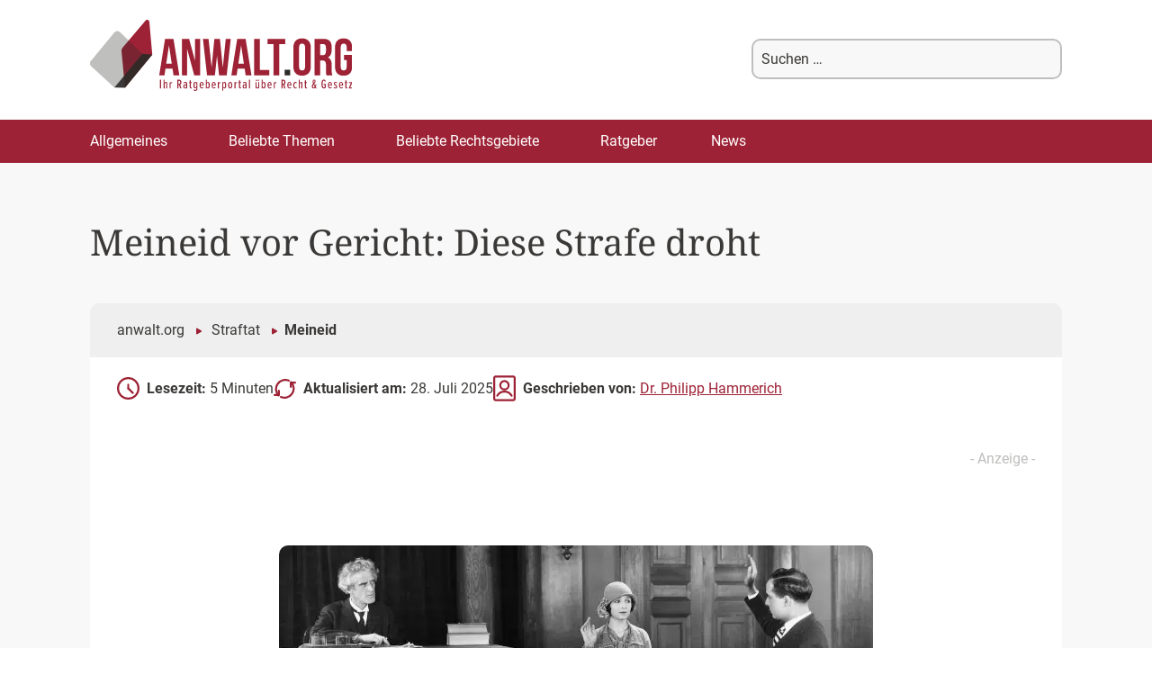

--- FILE ---
content_type: text/html; charset=UTF-8
request_url: https://www.anwalt.org/meineid/
body_size: 40161
content:
<!DOCTYPE html>
<!--[if IE 7]>
<html class="ie ie7" lang="de">
<![endif]-->
<!--[if IE 8]>
<html class="ie ie8" lang="de">
<![endif]-->
<!--[if !(IE 7) & !(IE 8)]><!-->
<html lang="de">
<!--<![endif]-->
<head>
<meta charset="UTF-8" />
<link rel="preconnect" href="https://cdn.consentmanager.net" />
<link rel="preconnect" href="https://cdn.l1native.com" />
<link rel="preconnect" href="https://cdn.pushalert.co" />
<meta name="viewport" content="width=device-width, initial-scale=1" />
<title>Meineid vor Gericht: Definition &amp; Strafe laut StGB</title>
<link data-rocket-prefetch href="https://d.delivery.consentmanager.net" rel="dns-prefetch">
<link data-rocket-prefetch href="https://cdn.consentmanager.net" rel="dns-prefetch">
<style id="wpr-usedcss">img:is([sizes=auto i],[sizes^="auto," i]){contain-intrinsic-size:3000px 1500px}:where(.wp-block-button__link){border-radius:9999px;box-shadow:none;padding:calc(.667em + 2px) calc(1.333em + 2px);text-decoration:none}:root :where(.wp-block-button .wp-block-button__link.is-style-outline),:root :where(.wp-block-button.is-style-outline>.wp-block-button__link){border:2px solid;padding:.667em 1.333em}:root :where(.wp-block-button .wp-block-button__link.is-style-outline:not(.has-text-color)),:root :where(.wp-block-button.is-style-outline>.wp-block-button__link:not(.has-text-color)){color:currentColor}:root :where(.wp-block-button .wp-block-button__link.is-style-outline:not(.has-background)),:root :where(.wp-block-button.is-style-outline>.wp-block-button__link:not(.has-background)){background-color:initial;background-image:none}:where(.wp-block-calendar table:not(.has-background) th){background:#ddd}:where(.wp-block-columns){margin-bottom:1.75em}:where(.wp-block-columns.has-background){padding:1.25em 2.375em}.wp-block-column{flex-grow:1;min-width:0;overflow-wrap:break-word;word-break:break-word}:where(.wp-block-post-comments input[type=submit]){border:none}:where(.wp-block-cover-image:not(.has-text-color)),:where(.wp-block-cover:not(.has-text-color)){color:#fff}:where(.wp-block-cover-image.is-light:not(.has-text-color)),:where(.wp-block-cover.is-light:not(.has-text-color)){color:#000}:root :where(.wp-block-cover h1:not(.has-text-color)),:root :where(.wp-block-cover h2:not(.has-text-color)),:root :where(.wp-block-cover h3:not(.has-text-color)),:root :where(.wp-block-cover h4:not(.has-text-color)),:root :where(.wp-block-cover h5:not(.has-text-color)),:root :where(.wp-block-cover h6:not(.has-text-color)),:root :where(.wp-block-cover p:not(.has-text-color)){color:inherit}:where(.wp-block-file){margin-bottom:1.5em}:where(.wp-block-file__button){border-radius:2em;display:inline-block;padding:.5em 1em}:where(.wp-block-file__button):is(a):active,:where(.wp-block-file__button):is(a):focus,:where(.wp-block-file__button):is(a):hover,:where(.wp-block-file__button):is(a):visited{box-shadow:none;color:#fff;opacity:.85;text-decoration:none}.wp-block-group{box-sizing:border-box}:where(.wp-block-group.wp-block-group-is-layout-constrained){position:relative}.wp-block-image>a,.wp-block-image>figure>a{display:inline-block}.wp-block-image img{box-sizing:border-box;height:auto;max-width:100%;vertical-align:bottom}@media not (prefers-reduced-motion){.wp-block-image img.hide{visibility:hidden}.wp-block-image img.show{animation:.4s show-content-image}}.wp-block-image.aligncenter{text-align:center}.wp-block-image .aligncenter,.wp-block-image .alignright,.wp-block-image.aligncenter,.wp-block-image.alignright{display:table}.wp-block-image .aligncenter>figcaption,.wp-block-image .alignright>figcaption,.wp-block-image.aligncenter>figcaption,.wp-block-image.alignright>figcaption{caption-side:bottom;display:table-caption}.wp-block-image .alignright{float:right;margin:.5em 0 .5em 1em}.wp-block-image .aligncenter{margin-left:auto;margin-right:auto}.wp-block-image :where(figcaption){margin-bottom:1em;margin-top:.5em}:root :where(.wp-block-image.is-style-rounded img,.wp-block-image .is-style-rounded img){border-radius:9999px}.wp-block-image figure{margin:0}@keyframes show-content-image{0%{visibility:hidden}99%{visibility:hidden}to{visibility:visible}}:where(.wp-block-latest-comments:not([style*=line-height] .wp-block-latest-comments__comment)){line-height:1.1}:where(.wp-block-latest-comments:not([style*=line-height] .wp-block-latest-comments__comment-excerpt p)){line-height:1.8}:root :where(.wp-block-latest-posts.is-grid){padding:0}:root :where(.wp-block-latest-posts.wp-block-latest-posts__list){padding-left:0}ol,ul{box-sizing:border-box}:root :where(.wp-block-list.has-background){padding:1.25em 2.375em}:where(.wp-block-navigation.has-background .wp-block-navigation-item a:not(.wp-element-button)),:where(.wp-block-navigation.has-background .wp-block-navigation-submenu a:not(.wp-element-button)){padding:.5em 1em}:where(.wp-block-navigation .wp-block-navigation__submenu-container .wp-block-navigation-item a:not(.wp-element-button)),:where(.wp-block-navigation .wp-block-navigation__submenu-container .wp-block-navigation-submenu a:not(.wp-element-button)),:where(.wp-block-navigation .wp-block-navigation__submenu-container .wp-block-navigation-submenu button.wp-block-navigation-item__content),:where(.wp-block-navigation .wp-block-navigation__submenu-container .wp-block-pages-list__item button.wp-block-navigation-item__content){padding:.5em 1em}:root :where(p.has-background){padding:1.25em 2.375em}:where(p.has-text-color:not(.has-link-color)) a{color:inherit}:where(.wp-block-post-comments-form) input:not([type=submit]),:where(.wp-block-post-comments-form) textarea{border:1px solid #949494;font-family:inherit;font-size:1em}:where(.wp-block-post-comments-form) input:where(:not([type=submit]):not([type=checkbox])),:where(.wp-block-post-comments-form) textarea{padding:calc(.667em + 2px)}:where(.wp-block-post-excerpt){box-sizing:border-box;margin-bottom:var(--wp--style--block-gap);margin-top:var(--wp--style--block-gap)}:where(.wp-block-preformatted.has-background){padding:1.25em 2.375em}.wp-block-quote{box-sizing:border-box}.wp-block-quote{overflow-wrap:break-word}.wp-block-quote>cite{display:block}:where(.wp-block-search__button){border:1px solid #ccc;padding:6px 10px}:where(.wp-block-search__input){font-family:inherit;font-size:inherit;font-style:inherit;font-weight:inherit;letter-spacing:inherit;line-height:inherit;text-transform:inherit}:where(.wp-block-search__button-inside .wp-block-search__inside-wrapper){border:1px solid #949494;box-sizing:border-box;padding:4px}:where(.wp-block-search__button-inside .wp-block-search__inside-wrapper) .wp-block-search__input{border:none;border-radius:0;padding:0 4px}:where(.wp-block-search__button-inside .wp-block-search__inside-wrapper) .wp-block-search__input:focus{outline:0}:where(.wp-block-search__button-inside .wp-block-search__inside-wrapper) :where(.wp-block-search__button){padding:4px 8px}:root :where(.wp-block-separator.is-style-dots){height:auto;line-height:1;text-align:center}:root :where(.wp-block-separator.is-style-dots):before{color:currentColor;content:"···";font-family:serif;font-size:1.5em;letter-spacing:2em;padding-left:2em}:root :where(.wp-block-site-logo.is-style-rounded){border-radius:9999px}:where(.wp-block-social-links:not(.is-style-logos-only)) .wp-social-link{background-color:#f0f0f0;color:#444}:where(.wp-block-social-links:not(.is-style-logos-only)) .wp-social-link-amazon{background-color:#f90;color:#fff}:where(.wp-block-social-links:not(.is-style-logos-only)) .wp-social-link-bandcamp{background-color:#1ea0c3;color:#fff}:where(.wp-block-social-links:not(.is-style-logos-only)) .wp-social-link-behance{background-color:#0757fe;color:#fff}:where(.wp-block-social-links:not(.is-style-logos-only)) .wp-social-link-bluesky{background-color:#0a7aff;color:#fff}:where(.wp-block-social-links:not(.is-style-logos-only)) .wp-social-link-codepen{background-color:#1e1f26;color:#fff}:where(.wp-block-social-links:not(.is-style-logos-only)) .wp-social-link-deviantart{background-color:#02e49b;color:#fff}:where(.wp-block-social-links:not(.is-style-logos-only)) .wp-social-link-discord{background-color:#5865f2;color:#fff}:where(.wp-block-social-links:not(.is-style-logos-only)) .wp-social-link-dribbble{background-color:#e94c89;color:#fff}:where(.wp-block-social-links:not(.is-style-logos-only)) .wp-social-link-dropbox{background-color:#4280ff;color:#fff}:where(.wp-block-social-links:not(.is-style-logos-only)) .wp-social-link-etsy{background-color:#f45800;color:#fff}:where(.wp-block-social-links:not(.is-style-logos-only)) .wp-social-link-facebook{background-color:#0866ff;color:#fff}:where(.wp-block-social-links:not(.is-style-logos-only)) .wp-social-link-fivehundredpx{background-color:#000;color:#fff}:where(.wp-block-social-links:not(.is-style-logos-only)) .wp-social-link-flickr{background-color:#0461dd;color:#fff}:where(.wp-block-social-links:not(.is-style-logos-only)) .wp-social-link-foursquare{background-color:#e65678;color:#fff}:where(.wp-block-social-links:not(.is-style-logos-only)) .wp-social-link-github{background-color:#24292d;color:#fff}:where(.wp-block-social-links:not(.is-style-logos-only)) .wp-social-link-goodreads{background-color:#eceadd;color:#382110}:where(.wp-block-social-links:not(.is-style-logos-only)) .wp-social-link-google{background-color:#ea4434;color:#fff}:where(.wp-block-social-links:not(.is-style-logos-only)) .wp-social-link-gravatar{background-color:#1d4fc4;color:#fff}:where(.wp-block-social-links:not(.is-style-logos-only)) .wp-social-link-instagram{background-color:#f00075;color:#fff}:where(.wp-block-social-links:not(.is-style-logos-only)) .wp-social-link-lastfm{background-color:#e21b24;color:#fff}:where(.wp-block-social-links:not(.is-style-logos-only)) .wp-social-link-linkedin{background-color:#0d66c2;color:#fff}:where(.wp-block-social-links:not(.is-style-logos-only)) .wp-social-link-mastodon{background-color:#3288d4;color:#fff}:where(.wp-block-social-links:not(.is-style-logos-only)) .wp-social-link-medium{background-color:#000;color:#fff}:where(.wp-block-social-links:not(.is-style-logos-only)) .wp-social-link-meetup{background-color:#f6405f;color:#fff}:where(.wp-block-social-links:not(.is-style-logos-only)) .wp-social-link-patreon{background-color:#000;color:#fff}:where(.wp-block-social-links:not(.is-style-logos-only)) .wp-social-link-pinterest{background-color:#e60122;color:#fff}:where(.wp-block-social-links:not(.is-style-logos-only)) .wp-social-link-pocket{background-color:#ef4155;color:#fff}:where(.wp-block-social-links:not(.is-style-logos-only)) .wp-social-link-reddit{background-color:#ff4500;color:#fff}:where(.wp-block-social-links:not(.is-style-logos-only)) .wp-social-link-skype{background-color:#0478d7;color:#fff}:where(.wp-block-social-links:not(.is-style-logos-only)) .wp-social-link-snapchat{background-color:#fefc00;color:#fff;stroke:#000}:where(.wp-block-social-links:not(.is-style-logos-only)) .wp-social-link-soundcloud{background-color:#ff5600;color:#fff}:where(.wp-block-social-links:not(.is-style-logos-only)) .wp-social-link-spotify{background-color:#1bd760;color:#fff}:where(.wp-block-social-links:not(.is-style-logos-only)) .wp-social-link-telegram{background-color:#2aabee;color:#fff}:where(.wp-block-social-links:not(.is-style-logos-only)) .wp-social-link-threads{background-color:#000;color:#fff}:where(.wp-block-social-links:not(.is-style-logos-only)) .wp-social-link-tiktok{background-color:#000;color:#fff}:where(.wp-block-social-links:not(.is-style-logos-only)) .wp-social-link-tumblr{background-color:#011835;color:#fff}:where(.wp-block-social-links:not(.is-style-logos-only)) .wp-social-link-twitch{background-color:#6440a4;color:#fff}:where(.wp-block-social-links:not(.is-style-logos-only)) .wp-social-link-twitter{background-color:#1da1f2;color:#fff}:where(.wp-block-social-links:not(.is-style-logos-only)) .wp-social-link-vimeo{background-color:#1eb7ea;color:#fff}:where(.wp-block-social-links:not(.is-style-logos-only)) .wp-social-link-vk{background-color:#4680c2;color:#fff}:where(.wp-block-social-links:not(.is-style-logos-only)) .wp-social-link-wordpress{background-color:#3499cd;color:#fff}:where(.wp-block-social-links:not(.is-style-logos-only)) .wp-social-link-whatsapp{background-color:#25d366;color:#fff}:where(.wp-block-social-links:not(.is-style-logos-only)) .wp-social-link-x{background-color:#000;color:#fff}:where(.wp-block-social-links:not(.is-style-logos-only)) .wp-social-link-yelp{background-color:#d32422;color:#fff}:where(.wp-block-social-links:not(.is-style-logos-only)) .wp-social-link-youtube{background-color:red;color:#fff}:where(.wp-block-social-links.is-style-logos-only) .wp-social-link{background:0 0}:where(.wp-block-social-links.is-style-logos-only) .wp-social-link svg{height:1.25em;width:1.25em}:where(.wp-block-social-links.is-style-logos-only) .wp-social-link-amazon{color:#f90}:where(.wp-block-social-links.is-style-logos-only) .wp-social-link-bandcamp{color:#1ea0c3}:where(.wp-block-social-links.is-style-logos-only) .wp-social-link-behance{color:#0757fe}:where(.wp-block-social-links.is-style-logos-only) .wp-social-link-bluesky{color:#0a7aff}:where(.wp-block-social-links.is-style-logos-only) .wp-social-link-codepen{color:#1e1f26}:where(.wp-block-social-links.is-style-logos-only) .wp-social-link-deviantart{color:#02e49b}:where(.wp-block-social-links.is-style-logos-only) .wp-social-link-discord{color:#5865f2}:where(.wp-block-social-links.is-style-logos-only) .wp-social-link-dribbble{color:#e94c89}:where(.wp-block-social-links.is-style-logos-only) .wp-social-link-dropbox{color:#4280ff}:where(.wp-block-social-links.is-style-logos-only) .wp-social-link-etsy{color:#f45800}:where(.wp-block-social-links.is-style-logos-only) .wp-social-link-facebook{color:#0866ff}:where(.wp-block-social-links.is-style-logos-only) .wp-social-link-fivehundredpx{color:#000}:where(.wp-block-social-links.is-style-logos-only) .wp-social-link-flickr{color:#0461dd}:where(.wp-block-social-links.is-style-logos-only) .wp-social-link-foursquare{color:#e65678}:where(.wp-block-social-links.is-style-logos-only) .wp-social-link-github{color:#24292d}:where(.wp-block-social-links.is-style-logos-only) .wp-social-link-goodreads{color:#382110}:where(.wp-block-social-links.is-style-logos-only) .wp-social-link-google{color:#ea4434}:where(.wp-block-social-links.is-style-logos-only) .wp-social-link-gravatar{color:#1d4fc4}:where(.wp-block-social-links.is-style-logos-only) .wp-social-link-instagram{color:#f00075}:where(.wp-block-social-links.is-style-logos-only) .wp-social-link-lastfm{color:#e21b24}:where(.wp-block-social-links.is-style-logos-only) .wp-social-link-linkedin{color:#0d66c2}:where(.wp-block-social-links.is-style-logos-only) .wp-social-link-mastodon{color:#3288d4}:where(.wp-block-social-links.is-style-logos-only) .wp-social-link-medium{color:#000}:where(.wp-block-social-links.is-style-logos-only) .wp-social-link-meetup{color:#f6405f}:where(.wp-block-social-links.is-style-logos-only) .wp-social-link-patreon{color:#000}:where(.wp-block-social-links.is-style-logos-only) .wp-social-link-pinterest{color:#e60122}:where(.wp-block-social-links.is-style-logos-only) .wp-social-link-pocket{color:#ef4155}:where(.wp-block-social-links.is-style-logos-only) .wp-social-link-reddit{color:#ff4500}:where(.wp-block-social-links.is-style-logos-only) .wp-social-link-skype{color:#0478d7}:where(.wp-block-social-links.is-style-logos-only) .wp-social-link-snapchat{color:#fff;stroke:#000}:where(.wp-block-social-links.is-style-logos-only) .wp-social-link-soundcloud{color:#ff5600}:where(.wp-block-social-links.is-style-logos-only) .wp-social-link-spotify{color:#1bd760}:where(.wp-block-social-links.is-style-logos-only) .wp-social-link-telegram{color:#2aabee}:where(.wp-block-social-links.is-style-logos-only) .wp-social-link-threads{color:#000}:where(.wp-block-social-links.is-style-logos-only) .wp-social-link-tiktok{color:#000}:where(.wp-block-social-links.is-style-logos-only) .wp-social-link-tumblr{color:#011835}:where(.wp-block-social-links.is-style-logos-only) .wp-social-link-twitch{color:#6440a4}:where(.wp-block-social-links.is-style-logos-only) .wp-social-link-twitter{color:#1da1f2}:where(.wp-block-social-links.is-style-logos-only) .wp-social-link-vimeo{color:#1eb7ea}:where(.wp-block-social-links.is-style-logos-only) .wp-social-link-vk{color:#4680c2}:where(.wp-block-social-links.is-style-logos-only) .wp-social-link-whatsapp{color:#25d366}:where(.wp-block-social-links.is-style-logos-only) .wp-social-link-wordpress{color:#3499cd}:where(.wp-block-social-links.is-style-logos-only) .wp-social-link-x{color:#000}:where(.wp-block-social-links.is-style-logos-only) .wp-social-link-yelp{color:#d32422}:where(.wp-block-social-links.is-style-logos-only) .wp-social-link-youtube{color:red}:root :where(.wp-block-social-links .wp-social-link a){padding:.25em}:root :where(.wp-block-social-links.is-style-logos-only .wp-social-link a){padding:0}:root :where(.wp-block-social-links.is-style-pill-shape .wp-social-link a){padding-left:.6666666667em;padding-right:.6666666667em}:root :where(.wp-block-tag-cloud.is-style-outline){display:flex;flex-wrap:wrap;gap:1ch}:root :where(.wp-block-tag-cloud.is-style-outline a){border:1px solid;font-size:unset!important;margin-right:0;padding:1ch 2ch;text-decoration:none!important}:root :where(.wp-block-table-of-contents){box-sizing:border-box}:where(.wp-block-term-description){box-sizing:border-box;margin-bottom:var(--wp--style--block-gap);margin-top:var(--wp--style--block-gap)}:where(pre.wp-block-verse){font-family:inherit}.entry-content{counter-reset:footnotes}:root{--wp--preset--font-size--normal:16px;--wp--preset--font-size--huge:42px}.aligncenter{clear:both}.screen-reader-text{border:0;clip-path:inset(50%);height:1px;margin:-1px;overflow:hidden;padding:0;position:absolute;width:1px;word-wrap:normal!important}.screen-reader-text:focus{background-color:#ddd;clip-path:none;color:#444;display:block;font-size:1em;height:auto;left:5px;line-height:normal;padding:15px 23px 14px;text-decoration:none;top:5px;width:auto;z-index:100000}html :where(.has-border-color){border-style:solid}html :where([style*=border-top-color]){border-top-style:solid}html :where([style*=border-right-color]){border-right-style:solid}html :where([style*=border-bottom-color]){border-bottom-style:solid}html :where([style*=border-left-color]){border-left-style:solid}html :where([style*=border-width]){border-style:solid}html :where([style*=border-top-width]){border-top-style:solid}html :where([style*=border-right-width]){border-right-style:solid}html :where([style*=border-bottom-width]){border-bottom-style:solid}html :where([style*=border-left-width]){border-left-style:solid}html :where(img[class*=wp-image-]){height:auto;max-width:100%}:where(figure){margin:0 0 1em}html :where(.is-position-sticky){--wp-admin--admin-bar--position-offset:var(--wp-admin--admin-bar--height,0px)}:root :where(.wp-block-image figcaption){color:#555;font-size:13px;text-align:center}.wp-block-image{margin:0 0 1em}.wp-block-quote{border-left:.25em solid;margin:0 0 1.75em;padding-left:1em}.wp-block-quote cite,.wp-block-quote footer{color:currentColor;font-size:.8125em;font-style:normal;position:relative}.wp-block-quote:where(.has-text-align-right){border-left:none;border-right:.25em solid;padding-left:0;padding-right:1em}.wp-block-quote:where(.has-text-align-center){border:none;padding-left:0}.wp-block-quote:where(.is-style-plain){border:none}:where(.wp-block-group.has-background){padding:1.25em 2.375em}:root :where(.wp-block-template-part.has-background){margin-bottom:0;margin-top:0;padding:1.25em 2.375em}:root{--wp--preset--aspect-ratio--square:1;--wp--preset--aspect-ratio--4-3:4/3;--wp--preset--aspect-ratio--3-4:3/4;--wp--preset--aspect-ratio--3-2:3/2;--wp--preset--aspect-ratio--2-3:2/3;--wp--preset--aspect-ratio--16-9:16/9;--wp--preset--aspect-ratio--9-16:9/16;--wp--preset--color--black:#000000;--wp--preset--color--cyan-bluish-gray:#abb8c3;--wp--preset--color--white:#fff;--wp--preset--color--pale-pink:#f78da7;--wp--preset--color--vivid-red:#cf2e2e;--wp--preset--color--luminous-vivid-orange:#ff6900;--wp--preset--color--luminous-vivid-amber:#fcb900;--wp--preset--color--light-green-cyan:#7bdcb5;--wp--preset--color--vivid-green-cyan:#00d084;--wp--preset--color--pale-cyan-blue:#8ed1fc;--wp--preset--color--vivid-cyan-blue:#0693e3;--wp--preset--color--vivid-purple:#9b51e0;--wp--preset--color--blue:#21759b;--wp--preset--color--dark-gray:#444;--wp--preset--color--medium-gray:#9f9f9f;--wp--preset--color--light-gray:#e6e6e6;--wp--preset--gradient--vivid-cyan-blue-to-vivid-purple:linear-gradient(135deg,rgba(6, 147, 227, 1) 0%,rgb(155, 81, 224) 100%);--wp--preset--gradient--light-green-cyan-to-vivid-green-cyan:linear-gradient(135deg,rgb(122, 220, 180) 0%,rgb(0, 208, 130) 100%);--wp--preset--gradient--luminous-vivid-amber-to-luminous-vivid-orange:linear-gradient(135deg,rgba(252, 185, 0, 1) 0%,rgba(255, 105, 0, 1) 100%);--wp--preset--gradient--luminous-vivid-orange-to-vivid-red:linear-gradient(135deg,rgba(255, 105, 0, 1) 0%,rgb(207, 46, 46) 100%);--wp--preset--gradient--very-light-gray-to-cyan-bluish-gray:linear-gradient(135deg,rgb(238, 238, 238) 0%,rgb(169, 184, 195) 100%);--wp--preset--gradient--cool-to-warm-spectrum:linear-gradient(135deg,rgb(74, 234, 220) 0%,rgb(151, 120, 209) 20%,rgb(207, 42, 186) 40%,rgb(238, 44, 130) 60%,rgb(251, 105, 98) 80%,rgb(254, 248, 76) 100%);--wp--preset--gradient--blush-light-purple:linear-gradient(135deg,rgb(255, 206, 236) 0%,rgb(152, 150, 240) 100%);--wp--preset--gradient--blush-bordeaux:linear-gradient(135deg,rgb(254, 205, 165) 0%,rgb(254, 45, 45) 50%,rgb(107, 0, 62) 100%);--wp--preset--gradient--luminous-dusk:linear-gradient(135deg,rgb(255, 203, 112) 0%,rgb(199, 81, 192) 50%,rgb(65, 88, 208) 100%);--wp--preset--gradient--pale-ocean:linear-gradient(135deg,rgb(255, 245, 203) 0%,rgb(182, 227, 212) 50%,rgb(51, 167, 181) 100%);--wp--preset--gradient--electric-grass:linear-gradient(135deg,rgb(202, 248, 128) 0%,rgb(113, 206, 126) 100%);--wp--preset--gradient--midnight:linear-gradient(135deg,rgb(2, 3, 129) 0%,rgb(40, 116, 252) 100%);--wp--preset--font-size--small:13px;--wp--preset--font-size--medium:20px;--wp--preset--font-size--large:36px;--wp--preset--font-size--x-large:42px;--wp--preset--spacing--20:0.44rem;--wp--preset--spacing--30:0.67rem;--wp--preset--spacing--40:1rem;--wp--preset--spacing--50:1.5rem;--wp--preset--spacing--60:2.25rem;--wp--preset--spacing--70:3.38rem;--wp--preset--spacing--80:5.06rem;--wp--preset--shadow--natural:6px 6px 9px rgba(0, 0, 0, .2);--wp--preset--shadow--deep:12px 12px 50px rgba(0, 0, 0, .4);--wp--preset--shadow--sharp:6px 6px 0px rgba(0, 0, 0, .2);--wp--preset--shadow--outlined:6px 6px 0px -3px rgba(255, 255, 255, 1),6px 6px rgba(0, 0, 0, 1);--wp--preset--shadow--crisp:6px 6px 0px rgba(0, 0, 0, 1)}:where(.is-layout-flex){gap:.5em}:where(.is-layout-grid){gap:.5em}:where(.wp-block-post-template.is-layout-flex){gap:1.25em}:where(.wp-block-post-template.is-layout-grid){gap:1.25em}:where(.wp-block-columns.is-layout-flex){gap:2em}:where(.wp-block-columns.is-layout-grid){gap:2em}:root :where(.wp-block-pullquote){font-size:1.5em;line-height:1.6}#header .mob-menu-btn,#header .mob-search-btn,#header .mob-search-close,#menu-mobile-menu{display:none}@media all and (max-width:980px){#wpadminbar{display:none!important}html{width:100vw}#header .mob-menu-btn,#header .mob-menu-btn>svg,#header .mob-search-btn,#header .mob-search-btn>svg,#header .mob-search-close,#header .mob-search-close>svg{display:block;width:40px;height:40px;font-size:40px;color:#3dae61}#header .mob-search-btn{margin-right:10px}#header .mob-menu-btn{position:fixed;top:14px;left:12px;z-index:2}#header .mob-menu-btn>svg:nth-of-type(2){display:none}#header .mob-menu-btn.active>svg:first-of-type{display:none}#header .mob-menu-btn.active>svg:nth-of-type(2){display:block}#menu-mobile-menu{display:block;position:fixed;width:100vw;height:calc(100vh - 55px);left:-100vw;top:70px;transition:all .3s ease-out;z-index:2;overflow-y:scroll;padding-bottom:60px;box-sizing:border-box}#menu-mobile-menu.active{left:0}#menu-mobile-menu>li>a{width:100%}#header{position:fixed;top:0;left:0;width:100vw;height:70px;background:#fff;z-index:999;display:flex;flex-direction:row-reverse;align-items:center;justify-content:space-between;z-index:99}#header .header_search{position:fixed;left:100%;width:100vw;height:70px;margin-bottom:0;padding:0 10px;display:flex;justify-content:space-between;align-items:center;background-color:#fff;box-sizing:border-box;transition:all .2s ease-out;border-bottom:1px solid #3dae61;border-top:1px solid #3dae61;z-index:9999}#header .header_search.active{left:0}#header>a{width:calc(100% - 90px);margin-left:60px;text-align:center}#header .header_search input[type=text]{width:calc(100% - 70px);height:40px}#header .header_search input[type=submit]{height:40px}}.menu a{text-transform:none!important;font-size:17px!important;line-height:14.5px!important}.fixed-position{position:fixed}.l1-authorbox{margin:5% 0;font-family:Arial,sans-serif;color:#333}.l1-authorbox-intro{font-size:24px;font-weight:700;margin-bottom:15px;border-bottom:2px solid #ddd;padding-bottom:10px;color:#444}.l1-authorbox-inner{display:flex;align-items:flex-start;background-color:#f9f9f9;border:1px solid #e0e0e0;padding:20px;border-radius:8px}.l1-authorbox-avatar{flex-shrink:0;margin-right:20px;width:133px}.l1-authorbox-avatar img{width:auto;height:auto}.l1-authorbox-personal-info{flex:1}.l1-authorbox-name{font-size:22px;font-weight:700;text-decoration:none;margin-bottom:10px;display:inline-block}.l1-authorbox-name:hover{color:#005177}.l1-authorbox-description{font-size:16px;line-height:1.6;margin-bottom:0;word-break:break-word}@media (max-width:600px){.l1-authorbox-inner{flex-direction:column;align-items:center;text-align:center}.l1-authorbox-avatar{margin-right:0;margin-bottom:15px}.l1-authorbox-avatar img{width:115px;height:115px}.l1-authorbox-name{font-size:20px}.l1-authorbox-description{font-size:15px}#masthead{max-height:70px!important}.main-navigation{transform:translateX(-100%)}}.azk-native-top{margin-bottom:10px}.azk-native-bottom{margin-top:10px}.azk-native-content{margin-top:10px;margin-bottom:10px}.azk-native-bottom::before,.azk-native-content::before,.azk-native-top::before{content:"- Anzeige -";text-align:right;display:block;color:rgba(0,0,0,.25);font-size:12px}.azk-native-outer{width:100%;clear:both;margin-bottom:10px;hyphens:auto}.azk-native-outer:hover{cursor:pointer!important}.azk-native-inner{display:block;text-align:left;margin:0;padding:10px}.azk-native-inner .azk-native-description{display:block;font-size:15px;padding:15px 0;line-height:1.5}.azk-native-inner .azk-native-button{display:block;font-size:17px;width:200px;padding:10px 0;text-align:center}.azk-native-responsive{min-height:170px}.azk-native-responsive.azk-adsense{min-height:90px}@media only screen and (max-width:480px){.azk-native-responsive{min-height:170px}.azk-native-responsive.azk-adsense{min-height:250px}}@media only screen and (max-width:680px){table.table--clickout{display:block}table.table--clickout tbody,table.table--clickout thead{display:block}table.table--clickout tr{display:flex;flex-wrap:wrap}table.table--clickout tr td:first-of-type,table.table--clickout tr th:first-of-type{width:40%}table.table--clickout tr td:nth-of-type(2),table.table--clickout tr td:nth-of-type(3),table.table--clickout tr td:nth-of-type(4),table.table--clickout tr th:nth-of-type(2),table.table--clickout tr th:nth-of-type(3),table.table--clickout tr th:nth-of-type(4){flex:1}table.table--clickout tr td[colspan]{width:100%}table.table--clickout tr td.td--clickout{width:100%;text-align:center;background-color:#f2f2f2}table.table--clickout tr td.td--clickout .clickout{display:inline-block!important}table.table--clickout tr td.td--clickout:before{content:'Lohnt ein Einspruch? '}}.breadcrumb>ul:first-child>li:nth-child(1):before{content:""}.breadcrumb li{display:inline-block!important}.breadcrumb li:before{color:#5a5a5a;content:"\00BB";font-size:15px;font-weight:700;margin:0 4px}.image-credits-txt{display:none}.image-credits-txt:before{content:attr(data-credits);font-style:italic}p>.image-credits-link{margin:20px auto}.image-credits-link{display:inline-block;padding:10px 20px;background-color:#6c757d;color:#fff;text-align:center;text-decoration:none;border:none;cursor:pointer;border-radius:5px;margin:0 auto}.image-credits-link:focus{outline:#adb5bd solid 2px;outline-offset:2px}.image-credits-link:hover{background-color:#5a6268;color:#fff}.share-btns{display:flex;align-items:center;justify-content:flex-start;margin:10px 0}.share-label{font-style:italic;margin-right:1rem}.share-btn{display:inline-block;margin-right:1rem;cursor:pointer;outline:0}.share-btn:last-child{margin-right:0}.share-btn img{width:28px;height:28px;transition:opacity .3s ease}.share-btn:focus img,.share-btn:hover img{opacity:.8;outline:0}.share-btn{margin:10px!important;background:#fff}button.share-btn{border:0}button.share-btn:hover{background:0 0}.post-ratings{width:100%;opacity:1}.post-ratings-loading{display:none;height:16px;text-align:left}.post-ratings-image{border:0}.post-ratings img,.post-ratings-image img,.post-ratings-loading img{border:0;padding:0;margin:0}#ez-toc-container{background:#f9f9f9;border:1px solid #aaa;border-radius:4px;-webkit-box-shadow:0 1px 1px rgba(0,0,0,.05);box-shadow:0 1px 1px rgba(0,0,0,.05);display:table;margin-bottom:1em;padding:10px 20px 10px 10px;position:relative;width:auto}div.ez-toc-widget-container{padding:0;position:relative}div.ez-toc-widget-container ul{display:block}div.ez-toc-widget-container li{border:none;padding:0}div.ez-toc-widget-container ul.ez-toc-list{padding:10px}#ez-toc-container ul ul{margin-left:1.5em}#ez-toc-container li,#ez-toc-container ul{margin:0;padding:0}#ez-toc-container li,#ez-toc-container ul,#ez-toc-container ul li,div.ez-toc-widget-container,div.ez-toc-widget-container li{background:0 0;list-style:none;line-height:1.6;margin:0;overflow:hidden;z-index:1}#ez-toc-container .ez-toc-title{text-align:left;line-height:1.45;margin:0;padding:0}.ez-toc-title-container{display:table;width:100%}.ez-toc-title,.ez-toc-title-toggle{display:inline;text-align:left;vertical-align:middle}#ez-toc-container div.ez-toc-title-container+ul.ez-toc-list{margin-top:1em}#ez-toc-container a{color:#444;box-shadow:none;text-decoration:none;text-shadow:none;display:inline-flex;align-items:stretch;flex-wrap:nowrap}#ez-toc-container a:visited{color:#9f9f9f}#ez-toc-container a:hover{text-decoration:underline}#ez-toc-container a.ez-toc-toggle{display:flex;align-items:center}.ez-toc-widget-container ul.ez-toc-list li:before{content:" ";position:absolute;left:0;right:0;height:30px;line-height:30px;z-index:-1}.ez-toc-widget-container ul.ez-toc-list li.active{background-color:#ededed}.ez-toc-widget-container li.active>a{font-weight:900}#ez-toc-container input{position:absolute;left:-999em}#ez-toc-container input[type=checkbox]:checked+nav,#ez-toc-widget-container input[type=checkbox]:checked+nav{opacity:0;max-height:0;border:none;display:none}#ez-toc-container label{position:relative;cursor:pointer;display:initial}#ez-toc-container .ez-toc-toggle label{float:right;position:relative;font-size:16px;padding:0;border:1px solid #999191;border-radius:5px;cursor:pointer;left:10px;width:35px}div#ez-toc-container .ez-toc-title{display:initial}#ez-toc-container a.ez-toc-toggle{color:#444;background:inherit;border:inherit}.ez-toc-toggle #item{position:absolute;left:-999em}.ez-toc-widget-container ul li a{padding-left:10px;display:inline-flex;align-items:stretch;flex-wrap:nowrap}.ez-toc-widget-container ul.ez-toc-list li{height:auto!important}#ez-toc-container .eztoc-toggle-hide-by-default{display:none}.ez-toc-list.ez-toc-columns-optimized{column-fill:balance;orphans:2;widows:2}.ez-toc-list.ez-toc-columns-optimized>li{display:block;break-inside:avoid;page-break-inside:avoid}div#ez-toc-container .ez-toc-title{font-size:120%}div#ez-toc-container .ez-toc-title{font-weight:500}div#ez-toc-container ul li,div#ez-toc-container ul li a{font-size:120%}div#ez-toc-container ul li,div#ez-toc-container ul li a{font-weight:500}div#ez-toc-container nav ul ul li{font-size:100%}div#ez-toc-container{background:#f5f5f5;border:1px solid #3a3937}div#ez-toc-container p.ez-toc-title{color:#9d2235}div#ez-toc-container ul.ez-toc-list a{color:#9d2235}div#ez-toc-container ul.ez-toc-list a:hover{color:#3a3937}div#ez-toc-container ul.ez-toc-list a:visited{color:#9d2235}.ez-toc-box-title{font-weight:700;margin-bottom:10px;text-align:center;text-transform:uppercase;letter-spacing:1px;color:#666;padding-bottom:5px;position:absolute;top:-4%;left:5%;background-color:inherit;transition:top .3s ease}.ez-toc-box-title.toc-closed{top:-25%}.ez-toc-container-direction{direction:ltr}.ez-toc-counter ul{counter-reset:item}.ez-toc-counter nav ul li a::before{content:counters(item, '.', decimal) '. ';display:inline-block;counter-increment:item;flex-grow:0;flex-shrink:0;margin-right:.2em;float:left}.ez-toc-widget-container ul{counter-reset:item}.ez-toc-widget-container nav ul li a::before{content:counters(item, '.', decimal) '. ';display:inline-block;counter-increment:item;flex-grow:0;flex-shrink:0;margin-right:.2em;float:left}@font-face{font-display:swap;font-family:Roboto;font-style:normal;font-weight:400;src:url('https://www.anwalt.org/wp-content/themes/lot-anwalt/font/roboto-v30-latin-regular.woff2') format('woff2'),url('https://www.anwalt.org/wp-content/themes/lot-anwalt/font/roboto-v30-latin-regular.ttf') format('truetype')}@font-face{font-display:swap;font-family:Roboto;font-style:italic;font-weight:400;src:url('https://www.anwalt.org/wp-content/themes/lot-anwalt/font/roboto-v30-latin-italic.woff2') format('woff2'),url('https://www.anwalt.org/wp-content/themes/lot-anwalt/font/roboto-v30-latin-italic.ttf') format('truetype')}@font-face{font-display:swap;font-family:Roboto;font-style:normal;font-weight:700;src:url('https://www.anwalt.org/wp-content/themes/lot-anwalt/font/roboto-v30-latin-700.woff2') format('woff2'),url('https://www.anwalt.org/wp-content/themes/lot-anwalt/font/roboto-v30-latin-700.ttf') format('truetype')}@font-face{font-display:swap;font-family:'Noto Serif';font-style:normal;font-weight:400;src:url('https://www.anwalt.org/wp-content/themes/lot-anwalt/font/noto-serif-v23-latin-regular.woff2') format('woff2'),url('https://www.anwalt.org/wp-content/themes/lot-anwalt/font/noto-serif-v23-latin-regular.ttf') format('truetype')}@font-face{font-display:swap;font-family:'Noto Serif';font-style:normal;font-weight:600;src:url('https://www.anwalt.org/wp-content/themes/lot-anwalt/font/noto-serif-v23-latin-600.woff2') format('woff2'),url('https://www.anwalt.org/wp-content/themes/lot-anwalt/font/noto-serif-v23-latin-600.ttf') format('truetype')}[class*=" icon-"]:before,[class^=icon-]:before{font-family:fontello;font-style:normal;font-weight:400;display:inline-block;text-decoration:inherit;width:1em;margin-right:.2em;text-align:center;font-variant:normal;text-transform:none;line-height:1em;margin-left:.2em;-webkit-font-smoothing:antialiased;-moz-osx-font-smoothing:grayscale}:root{--color-primary-1:#3A3937;--color-primary-2:#9D2235;--color-primary-3:#BEBEBD;--color-primary-4:#EFEFEF;--color-primary-5:#F8F8F8;--color-white-1:#FFFFFF;--font-primary:'Roboto',"Helvetica Neue",Arial,Helvetica,Geneva,sans-serif;--font-secondary:'Noto Serif',"Times New Roman",Times,serif;--text-xs:clamp(0.875rem, 0.875rem + 0vw, 0.875rem);--text-sm:clamp(0.875rem, 0.75rem + 0.3333vw, 1rem);--text-base:clamp(1rem, 0.75rem + 0.6667vw, 1.25rem);--text-md:clamp(1.125rem, 0.875rem + 0.6667vw, 1.375rem);--text-lg:clamp(1.25rem, 0.9375rem + 0.8333vw, 1.5625rem);--text-xl:clamp(1.5625rem, 0.625rem + 2.5vw, 2.5rem);--text-footer:clamp(1rem, 0.875rem + 0.3333vw, 1.125rem);--side-padding:30px;--side-padding-plus10:40px}a,abbr,acronym,address,article,aside,audio,b,big,blockquote,body,canvas,caption,center,cite,code,dd,del,details,dfn,div,dl,dt,em,fieldset,figcaption,figure,footer,form,h1,h2,h3,h4,h5,h6,header,hgroup,html,i,iframe,img,ins,kbd,label,legend,mark,menu,nav,object,ol,output,p,pre,ruby,samp,section,small,span,strike,strong,sub,summary,sup,table,tbody,td,tfoot,th,thead,time,tr,tt,ul,var,video{margin:0;padding:0;border:0;vertical-align:baseline}html{font-size:100%;-webkit-text-size-adjust:100%;-ms-text-size-adjust:100%}body{line-height:1;font-size:var(--text-base);overflow-x:hidden}ol,ul{list-style:none}table{border-collapse:collapse;border-spacing:0}caption,td,th{font-weight:400;text-align:left}a:focus{outline:2px dotted var(--color-primary-2);outline-offset:4px;z-index:9999;position:relative}article,aside,details,figcaption,figure,footer,header,hgroup,nav,section{display:block}audio,canvas,video{display:inline-block}audio:not([controls]){display:none}del{color:#333}ins{text-decoration:none}hr{background-color:#ccc;border:0;height:1px;margin:24px;margin-bottom:1.714285714rem}sub,sup{line-height:0;position:relative;vertical-align:baseline}sup{top:-.5em}sub{bottom:-.25em}small{font-size:smaller}img{border:0;-ms-interpolation-mode:bicubic}.clear:after,.wrapper:after{clear:both}.clear:after,.clear:before,.wrapper:after,.wrapper:before{display:table;content:""}h1,h2,h3,h4,h5,h6{font-family:var(--font-secondary);font-weight:600}.entry-content th{font-size:var(--text-sm);line-height:1.7;font-weight:700}button,input,select,textarea{border:1px solid #ccc;border-radius:3px;font-family:inherit;padding:6px}button,input{line-height:normal}textarea{overflow:auto;vertical-align:top}input[type=checkbox],input[type=color],input[type=hidden],input[type=image],input[type=radio]{border:0;border-radius:0;padding:0}#content a.clickout{display:inline-block;cursor:pointer}a.button,button,input[type=button],input[type=submit]{text-decoration:none;color:var(--color-white-1);font-weight:600;background-color:var(--color-primary-2);border:2px solid var(--color-primary-2);border-radius:10px;padding:18px 25px;text-align:center;font-size:var(--text-base);cursor:pointer}a.button:hover,button:hover{text-decoration:none;background-color:var(--color-primary-2);border:2px solid var(--color-primary-2);color:var(--color-white-1);cursor:pointer}input[type=button]:hover,input[type=submit]:hover{text-decoration:none;background-color:var(--color-primary-1);border:2px solid var(--color-primary-1);color:var(--color-white-1);cursor:pointer}.button a{color:#fff;text-decoration:none}.button a:hover{color:#fff;text-decoration:none}button,input[type=button],input[type=submit]{cursor:pointer}button[disabled],input[disabled]{cursor:default}.entry-content img,.widget img{max-width:100%}img[class*=align],img[class*=wp-image-]{height:auto}img.size-full{max-width:100%;height:auto}iframe,object,video{max-width:100%}.alignright{float:right}.aligncenter{display:block;margin-left:auto;margin-right:auto}.entry-content img,.widget img{border-radius:10px!important}body{font-family:var(--font-primary);color:var(--color-primary-1)}body.custom-font-enabled{font-family:var(--font-primary)}a{outline:0;color:var(--color-primary-2)}a:hover{color:var(--color-primary-1)}.assistive-text,.site .screen-reader-text{position:absolute!important;clip:rect(1px,1px,1px,1px);overflow:hidden;height:1px;width:1px}.main-navigation .assistive-text:focus,.site .screen-reader-text:active,.site .screen-reader-text:focus,.site .screen-reader-text:hover{background:#fff;border:2px solid #333;border-radius:3px;clip:auto!important;color:#000;display:block;font-size:12px;height:auto;padding:12px;position:absolute;top:5px;left:5px;width:auto;z-index:100000}#main.wrapper{background-color:var(--color-primary-5);padding:40px 20px 0}.site{background-color:#fff}.site-content{max-width:1080px;margin:0 auto;border-radius:10px 10px 0 0}.entry-content{background-color:#fff;padding:30px var(--side-padding)}.entry-header{background-color:var(--color-primary-5)}.entry-header .share-btns{padding:20px 30px 0;margin:0}.title-and-breadcrumb{display:flex;flex-direction:column}@media (max-width:767px){a.button,button,input[type=button],input[type=submit]{padding:15px 20px}.title-and-breadcrumb{display:flex;flex-direction:column}.title-and-breadcrumb .breadcrumb{order:-1}.post-info img{width:18px}}.entry-header .entry-title{line-height:1.4;font-size:var(--text-xl);font-weight:400;color:var(--color-primary-1);background-color:var(--color-primary-5);padding:20px 0 40px}@media screen and (max-width:900px){.entry-header .entry-title{padding:60px 0 40px}}.entry-header .entry-title a{text-decoration:none}.post-info{display:flex;align-items:center;font-size:var(--text-sm);column-gap:30px;row-gap:12px;flex-wrap:wrap;line-height:1.3;padding:20px var(--side-padding);background-color:var(--color-white-1)}.post-info>div{display:flex;align-items:center}.post-info img{margin-right:8px}.breadcrumb{font-weight:400;background-color:var(--color-primary-4);padding:18px var(--side-padding);font-size:var(--text-sm);line-height:1.5;border-radius:10px 10px 0 0}@media (max-width:767px){.breadcrumb{background-color:var(--color-primary-4);border-radius:0}}.breadcrumb a{color:var(--color-primary-1);text-decoration:none}.breadcrumb a:hover{color:var(--color-primary-3);text-decoration:underline}.breadcrumb a,.breadcrumb li.current::before{margin-right:5px}.breadcrumb li:before{content:"";display:inline-block;height:8px;width:9px;background-image:url('https://www.anwalt.org/wp-content/themes/lot-anwalt/img/icon-breadcrumb-arrow-right.svg');background-size:contain;background-repeat:no-repeat;margin:0 8px}.breadcrumb li:first-child:before{content:none!important;display:none;margin:0}.entry-meta{clear:both}.entry-meta a{color:#757575}.entry-meta a:hover{color:#21759b}.comments-area,.entry-content{line-height:1.7}.comments-area{line-height:1.7;background-color:#fff!important}.entry-content h2,.entry-content h3,.entry-content h4,.entry-content h5,.entry-content h6{margin:40px 0 12px;line-height:1.5;color:var(--color-primary-1)}.entry-content h1{font-size:21px;font-size:1.5rem;line-height:1.5;margin:24px 0;margin:1.714285714rem 0}.entry-content h2{line-height:1.5;font-size:var(--text-lg)}.entry-content h3{font-size:var(--text-lg);line-height:1.5}.entry-content h4{font-size:var(--text-base);line-height:1.7}.entry-content h5{font-size:var(--text-base);line-height:1.7}.entry-content h6{font-size:var(--text-base);line-height:1.7}.entry-content p{margin:0 0 25px;line-height:1.7}@media screen and (max-width:767px){:root{--side-padding:20px;--side-padding-plus10:30px}#main.wrapper{background-color:#fff;padding:0}#primary{margin-top:60px!important}.entry-header .entry-title{background-color:var(--color-white-1);padding:25px var(--side-padding) 5px var(--side-padding)}.entry-content p{margin:0 0 20px}}.entry-content ol,.entry-content ul{margin:0 0 24px;margin:0 0 1.714285714rem;line-height:1.714285714}.entry-content ol ol,.entry-content ol ul,.entry-content ul ol,.entry-content ul ul{margin-bottom:0}.entry-content ul{list-style:disc}.entry-content ol{list-style:none;counter-reset:custom-counter;padding-left:0}.entry-content ol li{counter-increment:custom-counter;position:relative;padding-left:45px;margin-left:0;margin-bottom:16px;line-height:1.7}.entry-content ol li::before{content:counter(custom-counter);position:absolute;left:0;top:1px;background-color:var(--color-primary-2);width:28px;height:28px;border-radius:50%;text-align:center;line-height:28px;font-size:16px;font-weight:700;color:var(--color-white-1)}.entry-content ul{list-style:none;padding-left:0}.entry-content ul li{position:relative;padding-left:25px;margin-bottom:16px;line-height:1.7}.entry-content ul li::before{content:'';display:block;width:12px;height:11px;background-image:var(--wpr-bg-8d133241-a39f-4876-81e1-c0a7bc2f519e);background-size:12px 11px;background-repeat:no-repeat;position:absolute;left:0;top:.6rem}#ez-toc-container ul li::before{background-image:none}.entry-content blockquote{position:relative;margin:30px 0 30px 100px;background-color:var(--color-primary-4);border-radius:10px;padding:var(--side-padding)!important}.entry-content blockquote p{margin-top:0;font-style:italic}.entry-content blockquote cite{margin-top:0;font-style:normal;font-weight:400;font-size:var(--text-sm)}.entry-content blockquote::before{content:'';position:absolute;left:-38px;top:15%;transform:translate(-100%,-15%);width:63px;height:49px;background-image:var(--wpr-bg-f387f35d-c7d8-4b3e-98fc-752b5fbff139);background-size:contain;background-repeat:no-repeat;background-position:center}@media screen and (max-width:767px){.entry-content ul li{margin-bottom:10px}.entry-content ul li::before{top:.4rem}.entry-content blockquote{margin:20px 0 20px 60px}.entry-content blockquote::before{content:'';position:absolute;left:-21px;top:15%;transform:translate(-100%,-15%);width:38px;height:30px}}.entry-content blockquote p:last-child{margin-bottom:0}.entry-content code{font-family:Consolas,Monaco,'Lucida Console',monospace;font-size:12px;font-size:.857142857rem;line-height:2}.entry-content pre{border:1px solid #ededed;color:#666;font-family:Consolas,Monaco,'Lucida Console',monospace;font-size:12px;font-size:.857142857rem;line-height:1.714285714;margin:24px 0;margin:1.714285714rem 0;overflow:auto;padding:24px;padding:1.714285714rem}.entry-content pre code{display:block}.entry-content abbr,.entry-content acronym,.entry-content dfn{border-bottom:1px dotted #666;cursor:help}.entry-content address{display:block;line-height:1.714285714;margin:0 0 24px;margin:0 0 1.714285714rem}img.alignright{margin:1px 0 1px 20px}img.aligncenter{clear:both;margin-top:12px;margin-top:.857142857rem;margin-bottom:12px;margin-bottom:.857142857rem}.entry-content iframe,.entry-content object,.entry-content video{margin-bottom:30px}.entry-content dl{margin:0 24px;margin:0 1.714285714rem}.entry-content dt{font-weight:700;line-height:1.714285714}.entry-content dd{line-height:1.714285714;margin-bottom:24px;margin-bottom:1.714285714rem}.entry-content table{border-bottom:1px solid #ededed;color:#757575;font-size:12px;font-size:.857142857rem;line-height:2;margin:0 0 24px;margin:0 0 1.714285714rem;width:100%}.entry-content table caption{font-size:16px;font-size:1.142857143rem;margin:24px 0;margin:1.714285714rem 0}.entry-content td{border-top:1px solid #ededed;padding:6px 10px 6px 0}.tablepress{--text-color:var(--color-primary-1)!important;--head-text-color:var(--text-color);--head-bg-color:var(--color-primary-5)!important;--odd-text-color:var(--text-color);--odd-bg-color:var(--color-white-1)!important;--even-text-color:var(--text-color);--even-bg-color:#fff;--hover-text-color:var(--text-color);--hover-bg-color:var(--color-white-1)!important;--border-color:var(--color-primary-4)!important;--padding:0.6rem!important}.tablepress,.tablepress tbody td,.tablepress tfoot th,.tablepress thead th,.tablepress tr{font-size:var(--text-sm)!important;color:var(--color-primary-1)!important;border:solid 2px var(--color-primary-4)!important}.tablepress tfoot th,.tablepress thead th{background-color:var(--color-primary-4)!important;border-right:solid 2px var(--color-white-1)!important}.tablepress tfoot th:last-child,.tablepress thead th:last-child{border-right:none!important}.site-content article{word-wrap:break-word;-webkit-hyphens:auto;-moz-hyphens:auto;hyphens:auto}footer.entry-meta{padding:5px 0;font-size:var(--text-sm);line-height:1.7;background-color:#fff}.site-header h1,.site-header h2{text-align:center}.site-header h1 a,.site-header h2 a{color:#515151;display:inline-block;text-decoration:none}.site-header h1 a:hover,.site-header h2 a:hover{color:#21759b}.site-header h1{font-size:24px;font-size:1.714285714rem;line-height:1.285714286;margin-bottom:14px;margin-bottom:1rem}.site-header h2{font-weight:400;font-size:13px;font-size:.928571429rem;line-height:1.846153846;color:#757575}section[role=banner]{margin-bottom:48px;margin-bottom:3.428571429rem}.comments-area article{background-color:var(--color-primary-4);margin:30px 0;border-radius:10px;border-radius:10px}.comments-area article header{padding:var(--side-padding);padding-bottom:0;margin:0 0 20px;margin:0 0 1.429rem;overflow:hidden;position:relative;color:var(--color-primary-1)}.comments-area article header img{float:left;padding:0;line-height:0}.comments-area article header cite,.comments-area article header time{display:block}.comments-area article header cite{font-style:normal}.comments-area article header time{text-decoration:none;font-size:var(--text-sm);color:var(--color-primary-1)}.comments-area article header a{text-decoration:none;color:#5e5e5e}.comments-area article header a:hover{color:#21759b}.comments-area article header cite a{color:#444}.comments-area article header cite a:hover{text-decoration:underline}.comments-area article header h4{position:absolute;top:0;right:0;padding:6px 12px;padding:.428571429rem .857142857rem;font-size:12px;font-size:.857142857rem;font-weight:400;color:#fff;background-color:#0088d0;background-repeat:repeat-x;background-image:-moz-linear-gradient(top,#009cee,#0088d0);background-image:-ms-linear-gradient(top,#009cee,#0088d0);background-image:-webkit-linear-gradient(top,#009cee,#0088d0);background-image:-o-linear-gradient(top,#009cee,#0088d0);background-image:linear-gradient(top,#009cee,#0088d0);border-radius:3px;border:1px solid #007cbd}#respond{margin-top:48px}#respond h3#reply-title{font-size:16px;font-size:1.142857143rem;line-height:1.5}#respond h3#reply-title #cancel-comment-reply-link{display:block;margin-left:10px;margin-left:.714285714rem;font-weight:400;font-size:12px;font-size:.857142857rem}#respond form{margin-top:30px;padding:var(--side-padding);border-radius:10px;border:3px solid var(--color-primary-4)}#respond form p{margin:25px 0}#respond form label{display:block;margin-bottom:5px}#respond form input[type=text],#respond form textarea{-moz-box-sizing:border-box;box-sizing:border-box;font-size:var(--text-sm);line-height:1.7;padding:15px;width:100%;background-color:var(--color-primary-5);border:2px solid var(--color-primary-3);border-radius:10px}.required{color:red}@-ms-viewport{width:device-width}@viewport{width:device-width}@media screen and (min-width:600px){.site-header h1,.site-header h2{text-align:left}.site-header h1{font-size:25px;font-size:1.786rem;line-height:1.846153846;margin-bottom:0}#respond form input[type=text]{width:46.333333333%}}@media screen and (max-width:767px){body .site{padding:0!important;margin-bottom:40px}.alignright{float:none;display:block;margin-left:auto;margin-right:auto}.wp-block-image figure.alignright,img.alignright{margin:auto!important;float:none}}.rp4wp-related-posts,.start{padding:var(--side-padding);background-color:var(--color-primary-4);margin:30px 0;border-radius:10px}.box{padding:var(--side-padding);margin:30px 0;border-radius:10px;border-left:15px solid var(--color-primary-3);background-color:var(--color-primary-4)}ol.box{padding:var(--side-padding)}.box h1,.box h2,.box h3,.box h4,.box h5,.box h6{color:var(--color-primary-1)}@media screen and (max-width:767px){.box{border-left:10px solid var(--color-primary-3)}}.box ul{margin-top:10px;margin-bottom:0}.inkuerze{padding:var(--side-padding);margin:30px 0;border-radius:10px;border-left:15px solid var(--color-primary-2);background-color:var(--color-primary-4)}.inkuerze h1,.inkuerze h2,.inkuerze h3,.inkuerze h4,.inkuerze h5,.inkuerze h6{color:var(--color-primary-2)}@media screen and (max-width:767px){.inkuerze{border-left:10px solid var(--color-primary-2)}}.inkuerze ul{margin-top:10px;margin-bottom:0}.box>:last-child,.inkuerze>:last-child,.rp4wp-related-posts ul>:last-child,.rp4wp-related-posts>:last-child,.start>:last-child>:last-child{margin-bottom:0}.schema-faq-section:last-of-type p{margin-bottom:0}.box h1:first-of-type,.box h2:first-of-type,.box h3:first-of-type,.box h4:first-of-type,.box h5:first-of-type,.box h6:first-of-type,.inkuerze h1:first-of-type,.inkuerze h2:first-of-type,.inkuerze h3:first-of-type,.inkuerze h4:first-of-type,.inkuerze h5:first-of-type,.inkuerze h6:first-of-type,.rp4wp-related-posts h1:first-of-type,.rp4wp-related-posts h2:first-of-type,.rp4wp-related-posts h3:first-of-type,.rp4wp-related-posts h4:first-of-type,.rp4wp-related-posts h5:first-of-type,.rp4wp-related-posts h6:first-of-type,.start h1:first-of-type,.start h2:first-of-type,.start h3:first-of-type,.start h4:first-of-type,.start h5:first-of-type,.start h6:first-of-type{margin-top:0}.rp4wp-related-posts .wp-block-image,.start .wp-block-image{margin:0}.download{background-color:var(--color-primary-5);border-radius:10px;margin-bottom:2em!important;padding:var(--side-padding)}.download{padding-bottom:15px}.comments-area{padding:var(--side-padding)}.wp-block-image figcaption{padding:0!important;font-size:var(--text-xs)!important;color:var(--color-primary-1)!important;line-height:1.5!important;margin-top:8px}.share-btns{text-align:center}.share-btn{margin:3px!important;border-radius:10px;font-size:var(--text-sm);padding:15px 20px}.wp-block-column:not(:first-child){margin-left:0}#ez-toc-container{display:block;width:auto;padding:var(--side-padding);margin:30px 0;border-radius:10px;border:2px solid var(--color-primary-3)!important;background-color:var(--color-white-1)!important;color:var(--color-primary-1)}#ez-toc-container p.ez-toc-title{font-weight:600!important;line-height:1.7!important;font-family:var(--font-secondary);color:var(--color-primary-1)!important;font-size:var(--text-md)!important}.ez-toc-title-container{margin-bottom:20px}#ez-toc-container ul li{line-height:1.7;margin-bottom:5px}#ez-toc-container a{color:var(--color-primary-2);font-weight:400;font-size:var(--text-base)!important;text-decoration:underline}#ez-toc-container a:hover{color:var(--color-primary-3)}#ez-toc-container a::before{text-decoration:none!important}.ez-toc-counter nav ul li a::before{font-weight:700;text-decoration:none!important}#ez-toc-container a.ez-toc-link::before{text-decoration:none!important}.l1-authorbox-avatar{float:none;padding:0;margin-right:35px}.l1-authorbox-avatar img{float:none;max-width:inherit;padding:0;margin:0}.l1-authorbox-intro{border-bottom:0}.l1-authorbox-inner{display:flex;border:0;padding:var(--side-padding);background-color:var(--color-primary-4);margin:30px 0;border-radius:10px}@media (max-width:767px){.l1-authorbox-inner{display:block}.l1-authorbox-avatar{float:none;text-align:center;margin:0 auto}.l1-authorbox-avatar img{margin:0 auto}.l1-authorbox-name{text-align:center}}.l1-authorbox{margin:5% 0}div.entry-content div.l1-authorbox div.l1-authorbox-inner div.l1-authorbox-personal-info p.l1-authorbox-description{font-size:inherit;text-align:inherit}div.entry-content div.l1-authorbox div.l1-authorbox-inner div.l1-authorbox-personal-info p.l1-authorbox-description{margin-bottom:0!important}.l1-authorbox-name{display:block;font-family:var(--font-secondary);margin-bottom:10px;font-size:22px;font-weight:600;color:var(--color-primary-1);text-decoration:none}.l1-authorbox-name:hover{color:var(--color-primary-1);text-decoration:underline}.l1-authorbox-description{-moz-hyphens:auto!important;-ms-hyphens:auto!important;-webkit-hyphens:manual!important;hyphens:auto!important;margin-bottom:5px}#wpadminbar{z-index:99}.u2,.u3{font-size:var(--text-lg);line-height:1.7;font-family:var(--font-secondary);color:var(--color-primary-1);font-weight:700}.post-ratings{display:block;width:auto;padding:var(--side-padding);background-color:var(--color-primary-4);margin:30px 0;border-radius:10px;text-align:center;font-size:var(--text-sm);line-height:2}.post-ratings em{font-weight:400;font-style:normal}.post-ratings img{margin:0 2px -5px;width:26px;height:27px}.post-ratings img:last-of-type{margin-right:10px}header>cite>b{font-weight:700!important}header#masthead.site-header{min-height:60px;overflow:hidden}#masthead hgroup{max-width:1080px;display:flex;margin:0 auto;justify-content:space-between;align-items:center;padding:22px 20px 14px}#masthead hgroup .logo{height:79px;width:auto;padding-bottom:18px}.header-elements{padding-bottom:10px;display:flex;align-items:center}#masthead>form>div.mobile-search-form__body>div.mobile-search-form__field>input[type=search]{font-size:16px}@media (max-width:900px){header#masthead.site-header{display:flex;justify-content:space-between;width:100%;overflow:visible;z-index:9999;position:fixed;background-color:var(--color-white-1);max-height:60px}header#masthead.site-header .logo{display:block;min-width:auto;width:auto;max-height:35px;padding-top:4px}header#masthead.site-header .logo img{width:100%}header#masthead.site-header .mobile-menu-toggle{order:1}header#masthead.site-header hgroup{order:2;padding:0 10px;display:flex;align-items:center;justify-content:center}header#masthead.site-header .mobile-search-form{order:3}}@media screen and (max-width:767px){header#masthead.site-header{background-color:var(--color-primary-4)}}.search-form{background-color:var(--color-primary-5);border-radius:10px;border:solid 2px var(--color-primary-3);max-width:350px;padding:3px}input.search-field{border-radius:3px;border:none;height:35px;background-color:var(--color-primary-5);width:280px;font-size:16px}.search-form .search-submit{position:relative;background-color:var(--color-primary-5);background-image:var(--wpr-bg-9d9695e6-ba86-44c0-89a6-fd4fccac8351);background-size:20px 20px;background-repeat:no-repeat;background-position:center;border:none;border-radius:0;cursor:pointer;width:20px;height:20px;text-indent:-9999px;top:-5px;margin-bottom:-6px}.search-form .search-field::-webkit-input-placeholder{color:var(--color-primary-1)}.search-form .search-field::-moz-placeholder{color:var(--color-primary-1);opacity:1}.search-form .search-field:-ms-input-placeholder{color:var(--color-primary-1)}.search-form .search-field::-ms-input-placeholder{color:var(--color-primary-1)}.search-form .search-field::placeholder{color:var(--color-primary-1)}#main{position:relative}#main .overlay{display:block;opacity:0;position:absolute;top:0;left:0;right:0;bottom:0;background-color:rgba(58,57,54,.7);z-index:100;transition:opacity .28s ease;pointer-events:none}#main .overlay.visible{opacity:1;pointer-events:auto}.main-navigation .sub-menu{position:relative;z-index:200}.main-navigation__header{display:none;justify-content:flex-end;background-color:var(--color-primary-5)}.menu-container{background-color:var(--color-primary-2)}.menu-container .nav-menu{display:flex;align-items:center;list-style-type:none;padding:0 20px;margin:0 auto;font-size:16px;max-width:1180px}.menu-container .nav-menu>li>a{display:block;text-decoration:none;color:var(--color-white-1);padding:16px 30px}.menu-container .nav-menu>li>.sub-menu{display:none;position:absolute}.menu-container .nav-menu .sub-menu li{position:relative}.menu-container .nav-menu .sub-menu li a{color:var(--color-primary-1);padding:13px 30px;text-decoration:none;display:block;background-color:var(--color-white-1)}.menu-container .nav-menu .sub-menu li a:hover{background-color:var(--color-primary-4)}.menu-container .nav-menu li:hover>.sub-menu{display:block}.menu-container .nav-menu>li>.sub-menu li:last-child>a{border-bottom-left-radius:10px;border-bottom-right-radius:10px}.menu-container .nav-menu .sub-menu .sub-menu li:last-child>a{border-bottom-left-radius:0;border-bottom-right-radius:0}.menu-container .nav-menu>li:active>a,.menu-container .nav-menu>li:focus>a,.menu-container .nav-menu>li:hover>a{background-color:var(--color-white-1);color:var(--color-primary-2)}.menu-container .nav-menu>li.menu-item-has-children>a{position:relative;padding-right:38px}.menu-container .nav-menu>li.menu-item-has-children>a::after{content:"";position:absolute;margin-left:8px;top:50%;transform:translateY(-50%);width:12px;height:11px;background-image:var(--wpr-bg-a5864a91-266c-4fcf-be3e-b38ad0a20b3d);background-size:contain;background-repeat:no-repeat}.menu-container .nav-menu>li.menu-item-has-children:hover>a::after{background-image:var(--wpr-bg-2f661e2a-3d0b-4b38-a5c7-6669f5d149aa);transform:translateY(-50%) rotate(180deg)}.menu-container .nav-menu .sub-menu .sub-menu a{padding-left:48px;position:relative}.menu-container .nav-menu .sub-menu .sub-menu a::before{content:"";position:absolute;left:28px;top:50%;transform:translateY(-50%) rotate(-90deg);width:11px;height:12px;background-image:var(--wpr-bg-c6e7b53a-5a92-4fdd-8559-ce87505d6d7d);background-size:contain;background-repeat:no-repeat}.mobile-menu-toggle{width:58px;display:none;user-select:none;-webkit-tap-highlight-color:transparent;touch-action:manipulation;font-size:24px;color:#444;cursor:pointer;flex-direction:column;align-items:center;justify-content:center;flex-shrink:0}@media (max-width:900px){.menu-container .nav-menu>li>a{display:block;text-decoration:none;color:var(--color-white-1);padding:24px 20px;background-color:var(--color-primary-2)}.menu-container .nav-menu>li:active>a,.menu-container .nav-menu>li:focus>a,.menu-container .nav-menu>li:hover>a{background-color:var(--color-primary-2);color:var(--color-white-1)}.menu-container .nav-menu>li.menu-item-has-children:hover>a::after{background-image:var(--wpr-bg-5113c37c-6242-4912-becc-140a1f667e9f)}.menu-container .nav-menu>li>.sub-menu{display:block;position:inherit}.main-navigation ul.nav-menu{display:block;padding:0}.main-navigation ul.nav-menu>li:first-child{margin-top:0!important}.menu-container .nav-menu .sub-menu li>a{background-color:var(--color-primary-5);padding:15px 20px;border-bottom:1px solid var(--color-primary-3)}.menu-container .nav-menu>li>.sub-menu li:last-child>a{border-bottom-left-radius:0;border-bottom-right-radius:0}.menu-container .nav-menu>li.menu-item-has-children:hover>a::after{transform:translateY(-50%)}.menu-container .nav-menu .sub-menu .sub-menu a{padding-left:42px}.menu-container .nav-menu .sub-menu .sub-menu a::before{left:22px}.mobile-menu-toggle{display:flex}}@media screen and (max-width:600px){html :where(.is-position-sticky){--wp-admin--admin-bar--position-offset:0px}.main-navigation ul.nav-menu.toggled-on{display:inline-block;padding:8.3px 10px;margin-top:1px;background-color:#e8e8e8;position:absolute}}.mobile-menu--open .dashicons.dashicons-menu::before,.mobile-search-form._open .mobile-search-form__toggle .dashicons.dashicons-search:before{content:"\f158"}.mobile-search-form__button>button{display:flex;justify-content:center;align-items:center}body.mobile-menu--open{overflow:hidden;height:100%}body.mobile-menu--open .main-navigation{transform:translateX(0);top:60px}@media (max-width:900px){.main-navigation{transform:translateX(-100%);width:100%;background:var(--color-primary-5);position:fixed;left:0;top:0;height:100%;z-index:101}.main-navigation__close{user-select:none;-webkit-tap-highlight-color:transparent;touch-action:manipulation;font-size:24px;color:#444;cursor:pointer;padding:18px 20px;background:var(--color-primary-5)}.main-navigation__header{display:none;justify-content:flex-start}.main-navigation__wrap{max-height:calc(100% - 60px);overflow:auto}.search-form{display:none}}.mobile-search-form{display:none;position:relative}.mobile-search-form__body{display:none;flex:1;position:absolute;width:calc(100vw - 58px);right:100%;height:100%;top:0;background:var(--color-primary-4);align-items:center}.mobile-search-form__body input{background:#fff;border:2px solid #fff;flex:1;width:95%;border-radius:10px;font-size:var(--text-xs);color:var(--color-primary-2)}.mobile-search-form__body input::placeholder{color:var(--color-primary-2)}.mobile-search-form__body button{border:0;background:0 0;user-select:none;-webkit-tap-highlight-color:transparent;touch-action:manipulation;font-size:24px;color:#444;width:50px;text-align:center}.mobile-search-form__field{flex:1}.mobile-search-form__toggle{display:flex;flex-direction:column;align-items:center;justify-content:center;width:58px;cursor:pointer}.mobile-search-form__toggle i{font-size:24px;user-select:none;-webkit-tap-highlight-color:transparent;touch-action:manipulation}.mobile-search-form__toggle i:last-child{display:none}.mobile-search-form._open .mobile-search-form__toggle i:last-child{display:inline-block}.mobile-search-form._open .mobile-search-form__toggle i:first-child{display:none}.mobile-search-form._open .mobile-search-form__body{display:flex;flex-direction:row-reverse}.icon-cancel:before{content:""!important;display:inline-block;width:18px;height:18px;background-image:var(--wpr-bg-6be8960c-4181-47d1-92d7-b683512e600a);background-size:cover;background-repeat:no-repeat}.dashicons-search:before{content:""!important;display:inline-block;width:18px;height:18px;background-image:var(--wpr-bg-583581f9-9ed6-4893-947c-dd653fbd5543);background-size:cover;background-repeat:no-repeat}.mobile-menu--open .dashicons.dashicons-menu::before,.mobile-search-form._open .mobile-search-form__toggle .dashicons.dashicons-search:before{content:""!important;display:inline-block;width:18px;height:18px;background-image:var(--wpr-bg-1e24e336-4fc0-4de6-b336-045dde0e094a);background-size:cover;background-repeat:no-repeat}.dashicons-menu:before{content:""!important;display:inline-block;width:20px;height:17px;background-image:var(--wpr-bg-77bb34c2-fa3f-4551-b713-278a40cfc8e0);background-size:cover;background-repeat:no-repeat}@media (max-width:900px){.mobile-search-form{display:flex}.mobile-search-form__field>input:first-child{margin-left:20px}}.page-template-default .list div{display:grid;grid-template-columns:1fr;grid-template-rows:auto auto 1fr;background-color:var(--color-primary-4);border-radius:10px;padding:var(--side-padding);margin-bottom:30px}.page-template-default .list h3{grid-column:1;margin:0 0 16px}.page-template-default .list h3 a{color:var(--color-primary-1);text-decoration:none;display:block;margin:0!important}.page-template-default .list h3 a:hover{color:var(--color-primary-1);text-decoration:underline}.page-template-default .list img{margin-bottom:30px!important}.page-template-default .list a:first-of-type{grid-column:1;grid-row:1/span 2}@media (min-width:767px){.page-template-default .list div{grid-template-columns:auto 1fr;grid-template-rows:auto;border-bottom:1px solid var(--color-primary-3);padding:30px 0;border-radius:0;background-color:inherit;margin:0}.page-template-default .list a:first-of-type{grid-column:1;grid-row:1/span 3}.page-template-default .list a{margin-right:30px}.list p,.page-template-default .list h3{grid-column:2}.page-template-default .list img{width:190px!important;height:auto;margin:0!important}}.azk-native-bottom::before,.azk-native-content::before,.azk-native-top::before{content:"- Anzeige -";text-align:right;display:block;color:var(--color-primary-3);font-size:var(--text-sm)}.azk-native-top{margin-bottom:20px;overflow:hidden!important}.azk-native-top iframe{overflow:hidden!important}.azk-native-inner{display:block;text-align:left;margin:0;padding:0;padding-bottom:var(--side-padding)}.azk-native-inner .azk-native-description{display:block;font-size:var(--text-lg)!important;padding:15px 0 30px;line-height:1.5;font-weight:400!important;color:var(--color-primary-1)!important}.azk-native-inner .azk-native-button{display:block;text-decoration:none;color:var(--color-white-1)!important;font-weight:700;font-size:var(--text-base)!important;background-color:var(--color-primary-2);border:2px solid var(--color-primary-2);border-radius:10px;padding:18px 40px;text-align:center;width:auto!important}@media (max-width:767px){.post-ratings{text-align:left}#reading-progress-bar{position:fixed;top:0;left:0;width:0%;height:5px;background-color:var(--color-primary-2);z-index:88888}.mobile-menu--open #reading-progress-bar{display:none!important}.azk-native-inner .azk-native-button{padding:15px!important}}.footer{padding:var(--side-padding);background-color:var(--color-primary-1)}.footer__wrap{max-width:1080px;margin:0 auto;display:flex;flex-wrap:wrap;gap:30px}.footer__col{box-sizing:border-box;position:relative;flex:1}.footer .link-list{padding:0;margin:0;list-style-type:none}.footer .link-list>li{position:relative;line-height:1.7;font-size:var(--text-footer);box-sizing:border-box}.footer .link-list a{position:relative;display:inline-block;color:var(--color-white-1);text-decoration:none;padding:6px 0}.footer .link-list a:hover{text-decoration:underline}@media (min-width:768px){.collapsed-box__body{display:block!important}.collapsed-box__header{cursor:default!important}}.collapsed-box__header{color:var(--color-primary-3);position:relative;padding:30px 0;cursor:pointer;user-select:none;-webkit-tap-highlight-color:transparent;touch-action:manipulation;font-family:var(--font-secondary);font-weight:600;font-size:var(--text-md);border-bottom:2px solid var(--color-primary-3);margin-bottom:30px}@media (max-width:767px){.footer .link-list a{padding:10px 0}.collapsed-box__header:after{content:"";position:absolute;margin-left:8px;right:0;top:50%;transform:translateY(-50%);width:12px;height:11px;background-image:var(--wpr-bg-9aa6d022-3fbc-41e7-94b5-e8fb65b063b6);background-size:contain;background-repeat:no-repeat;transform-origin:center}.collapsed-box__header._open:after{transform:translateY(-50%) rotate(180deg)}.collapsed-box__header{display:block;margin:0;border-bottom:0;border-top:2px solid var(--color-primary-3)}.footer__col:first-of-type .collapsed-box__header{border-top:0}.collapsed-box._no-collapse .collapsed-box__body{display:block}.collapsed-box__body{padding-bottom:15px;display:none}.link-list{display:block!important}.link-list>li{width:auto!important}.footer__wrap{display:block}}footer[role=contentinfo]{font-size:var(--text-footer);text-align:center;color:var(--color-secondary-2);background-color:var(--color-primary-1);padding:var(--side-padding)}footer[role=contentinfo] .footer-content{border-top:2px solid var(--color-primary-3);max-width:1080px;margin:0 auto;display:flex;flex-wrap:wrap;justify-content:space-between;padding:20px 0;color:var(--color-white-1)}@media (max-width:767px){footer[role=contentinfo] .footer-content{display:block}}footer[role=contentinfo] a{color:var(--color-secondary-2);text-decoration:none}footer[role=contentinfo] a:hover{color:var(--color-secondary-2);text-decoration:underline}footer[role=contentinfo] .mandatory-link-list{display:flex;line-height:1.7}footer[role=contentinfo] .mandatory-link-list li{margin-right:30px}footer[role=contentinfo] .mandatory-link-list a{display:inline-block;padding:10px 0}footer[role=contentinfo] .site-info{padding:10px 0;line-height:1.7}@media (max-width:767px){footer[role=contentinfo] .mandatory-link-list{display:block;text-align:center}footer[role=contentinfo] .mandatory-link-list li{margin-right:0}}@media print{body{background:0 0!important;color:#000;font-size:10pt}a{text-decoration:none}.entry-content img{border-radius:0;box-shadow:none}.site{clear:both!important;display:block!important;float:none!important;max-width:100%;position:relative!important}.site-header{margin-bottom:72px;margin-bottom:5.142857143rem;text-align:left}.site-header h1{font-size:21pt;line-height:1;text-align:left}.site-header h2{color:#000;font-size:10pt;text-align:left}.site-header h1 a,.site-header h2 a{color:#000}#colophon,#respond,.main-navigation,.site-content nav{display:none}.wrapper{border-top:none;box-shadow:none}.site-content{margin:0;width:auto}.entry-header .entry-title,.entry-title{font-size:21pt}footer.entry-meta,footer.entry-meta a{color:#444;font-size:10pt}.comments-area article header cite,.comments-area article header time{margin-left:50px;margin-left:3.57142857rem}}[class^=wp-block-] figcaption{color:#757575;font-size:12px;font-size:.857142857rem;line-height:2;font-style:italic;text-align:left}[class^=wp-block-] .alignright,[class^=wp-block-].alignright{margin-left:24px}.wp-block-image figure:not(.aligncenter){line-height:0;margin:0 1.714285714rem}.wp-block-image figure.alignright{margin:.857142857rem 0 .857142857rem 1.714285714rem}.wp-block-image figcaption{padding-top:.75em}.wp-block-quote:not(.is-large):not(.is-style-large){border:0;padding:24px;padding:1.714285714rem}.wp-block-quote{padding:24px;padding:1.714285714rem}.wp-block-quote cite{color:inherit;font-size:inherit;font-style:italic}html.fancybox-active:not(.fancybox-allowscroll),html.fancybox-active:not(.fancybox-allowscroll) body{touch-action:none;overscroll-behavior:none;-webkit-overflow-scrolling:auto;overflow:hidden}html.fancybox-active:not(.fancybox-allowscroll) body{margin-right:var(--vertical-scrollbar);margin-bottom:var(--horizontal-scrollbar)}html.fancybox-active:not(.fancybox-allowscroll) body.rtl{margin-right:0;margin-left:var(--vertical-scrollbar)}#fancybox-loading,#fancybox-loading div,#fancybox-overlay,#fancybox-wrap *,#fancybox-wrap ::after,#fancybox-wrap ::before{-webkit-box-sizing:border-box;-moz-box-sizing:border-box;box-sizing:border-box}#fancybox-overlay{position:fixed;top:0;left:0;width:100%;height:100%;background-color:rgba(0,0,0,.7);z-index:111100;display:none}#fancybox-tmp{padding:0;margin:0;border:0;overflow:auto;display:none}#fancybox-wrap{position:absolute;top:0;left:0;z-index:111101;display:none;outline:0!important}#fancybox-outer{position:relative;width:100%;height:100%;box-shadow:0 0 20px #111;-moz-box-shadow:0 0 20px #111;-webkit-box-shadow:0 0 20px #111;background:#fff}#fancybox-content{position:relative;width:100%;height:100%;overflow:hidden;z-index:111102;border:0 solid #fff;background:#fff;background-clip:padding-box}#fancybox-content>*{max-width:100%;max-height:100%;-webkit-overflow-scrolling:touch}#fancybox-error{color:#444;padding:14px;margin:0}#fancybox-img{width:100%;height:100%;border:none}#fancybox-img{padding:0;margin:0;line-height:0;vertical-align:top;max-width:none!important;max-height:none!important}.fancy-ico{position:absolute;width:48px;height:48px;border-radius:50%}.fancy-ico span{display:block;position:relative;left:12px;top:12px;width:24px;height:24px;border-radius:50%;background:#000;border:2px solid #fff;box-shadow:0 0 4px #000;transition:transform .25s ease-in-out}#fancybox-close:hover span,#fancybox-next:hover span{transform:rotate(360deg)}#fancybox-prev:hover span{transform:rotate(-360deg)}#fancybox-close{top:-24px;right:-24px;cursor:pointer;z-index:111105;display:none}#fancybox-close span::after,#fancybox-close span::before{content:'';position:absolute;top:9px;left:4px;width:12px;height:2px;background-color:#fff}#fancybox-close span::before{transform:rotate(45deg)}#fancybox-close span::after{transform:rotate(-45deg)}#fancybox-next,#fancybox-prev{top:50%;margin-top:-24px;cursor:pointer;z-index:111102;display:none}#fancybox-next{left:auto;right:-24px}#fancybox-prev{left:-24px;right:auto}#fancybox-next span::after,#fancybox-prev span::after{content:'';position:absolute;top:6px;width:8px;height:8px;border-top:2px solid #fff;border-right:2px solid #fff}#fancybox-prev span::after{transform:rotate(-135deg);left:7px}#fancybox-next span::after{transform:rotate(45deg);left:initial;right:7px}#fancybox-title-wrap{z-index:111104}.fancybox-title-inside{padding-bottom:10px;text-align:center;color:#333;background-color:#fff;position:relative}.fancybox-title-outside{padding-top:10px;color:#fff;font-weight:600}.fancybox-title-over{position:absolute;width:100%;bottom:0;left:0;color:#fff;text-align:left}body.rtl .fancybox-title-over{text-align:right}.fancybox-title-over #fancybox-title{padding:10px;background:rgba(0,0,0,.6);display:block}.fancybox-title-float{text-align:center}.fancybox-title-float #fancybox-title{display:table;margin:-12px auto;height:24px;padding:0 15px;line-height:20px;font-size:14px;color:#fff;background:#000;border:2px solid #fff;border-radius:12px;box-shadow:0 0 4px #000;position:relative;z-index:111104}#fancybox-loading{position:fixed;top:50%;left:50%;width:40px;height:40px;margin-top:-20px;margin-left:-20px;background-color:rgba(0,0,0,.9);border-radius:5px;cursor:pointer;overflow:hidden;z-index:111104;display:none}#fancybox-loading div{transform-origin:20px 20px;animation:1.2s linear infinite fancybox-loading}#fancybox-loading div::after{content:'';display:block;position:absolute;top:7px;left:19px;width:2px;height:7px;border-radius:20%;background:#fff}#fancybox-loading div:first-child{transform:rotate(0);animation-delay:-1.1s}#fancybox-loading div:nth-child(2){transform:rotate(30deg);animation-delay:-1s}#fancybox-loading div:nth-child(3){transform:rotate(60deg);animation-delay:-.9s}#fancybox-loading div:nth-child(4){transform:rotate(90deg);animation-delay:-.8s}#fancybox-loading div:nth-child(5){transform:rotate(120deg);animation-delay:-.7s}#fancybox-loading div:nth-child(6){transform:rotate(150deg);animation-delay:-.6s}#fancybox-loading div:nth-child(7){transform:rotate(180deg);animation-delay:-.5s}#fancybox-loading div:nth-child(8){transform:rotate(210deg);animation-delay:-.4s}#fancybox-loading div:nth-child(9){transform:rotate(240deg);animation-delay:-.3s}#fancybox-loading div:nth-child(10){transform:rotate(270deg);animation-delay:-.2s}#fancybox-loading div:nth-child(11){transform:rotate(300deg);animation-delay:-.1s}#fancybox-loading div:nth-child(12){transform:rotate(330deg);animation-delay:0s}@keyframes fancybox-loading{0%{opacity:1}100%{opacity:0}}.fancybox-hidden{display:none}#fancybox-content .fancybox-hidden,#fancybox-tmp .fancybox-hidden{display:revert}.tablepress{--text-color:#111;--head-text-color:var(--text-color);--head-bg-color:#d9edf7;--odd-text-color:var(--text-color);--odd-bg-color:#fff;--even-text-color:var(--text-color);--even-bg-color:#f9f9f9;--hover-text-color:var(--text-color);--hover-bg-color:#f3f3f3;--border-color:#ddd;--padding:0.5rem;border:none;border-collapse:collapse;border-spacing:0;clear:both;margin:0 auto 1rem;table-layout:auto;width:100%}.tablepress>:not(caption)>*>*{background:0 0;border:none;box-sizing:border-box;float:none!important;padding:var(--padding);text-align:left;vertical-align:top}.tablepress>:where(thead)+tbody>:where(:not(.child))>*,.tablepress>tbody>*~:where(:not(.child))>*,.tablepress>tfoot>:where(:first-child)>*{border-top:1px solid var(--border-color)}.tablepress>:where(thead,tfoot)>tr>*{background-color:var(--head-bg-color);color:var(--head-text-color);font-weight:700;vertical-align:middle;word-break:normal}.tablepress>:where(tbody)>tr>*{color:var(--text-color)}.tablepress>:where(tbody.row-striping)>:nth-child(oddof:where(:not(.child,.dtrg-group)))+:where(.child)>*,.tablepress>:where(tbody.row-striping)>:nth-child(oddof:where(:not(.child,.dtrg-group)))>*{background-color:var(--odd-bg-color);color:var(--odd-text-color)}.tablepress>:where(tbody.row-striping)>:nth-child(evenof:where(:not(.child,.dtrg-group)))+:where(.child)>*,.tablepress>:where(tbody.row-striping)>:nth-child(evenof:where(:not(.child,.dtrg-group)))>*{background-color:var(--even-bg-color);color:var(--even-text-color)}.tablepress img{border:none;margin:0;max-width:none;padding:0}.tablepress{--head-active-bg-color:#049cdb;--head-active-text-color:var(--head-text-color);--head-sort-arrow-color:var(--head-active-text-color)}.tablepress thead th:active{outline:0}.tablepress,.tablepress tbody td,.tablepress tfoot th,.tablepress thead th,.tablepress tr{border:1px solid #000;font-size:16px;padding:4px}.tablepress thead th{background-color:#9d2235;color:#fff}@media only screen and (min-width:1366px) and (max-width:1919px){.azk-native-responsive.azk-native-content{min-height:280px}}@media only screen and (min-width:1280px) and (max-width:1365px){.azk-native-responsive.azk-native-content{min-height:280px}}@media only screen and (min-width:1024px) and (max-width:1279px){.azk-native-responsive.azk-native-content{min-height:280px}}@media only screen and (min-width:600px) and (max-width:639px){.azk-native-responsive.azk-native-content{min-height:280px}}@media only screen and (min-width:360px) and (max-width:479px){.azk-native-responsive.azk-native-bottom{min-height:430px}.azk-native-responsive.azk-native-top{min-height:390px}.azk-native-responsive.azk-native-content{min-height:390px}}@media only screen and (min-width:320px) and (max-width:359px){.azk-native-responsive.azk-native-bottom{min-height:320px}}input[type=search].search-error{color:red!important}input[type=search].search-error::-webkit-input-placeholder{color:red!important}input[type=search].search-error::-moz-placeholder{color:red!important}input[type=search].search-error:-ms-input-placeholder{color:red!important}input[type=search].search-error::placeholder{color:red!important}#cancel-comment-reply-link{display:block}.wp-block-image figcaption{text-align:center}.collapsed-box__header{color:#fff!important}input[type=email],input[type=search],input[type=text],input[type=url],select,textarea{color:#000}.ez-toc-list-level-1,.ez-toc-list-level-3,.ez-toc-title{padding:0 7.5px!important}div#ez-toc-container{hyphens:auto}html{scroll-behavior:smooth}@media only screen and (max-width:680px){table.table--clickout tr td.td--clickout{display:inline-block}.tablepress,.tablepress tbody td,.tablepress tfoot th,.tablepress thead th,.tablepress tr{border:none}.tablepress tr{padding:0}. .entry-title{font-size:26px}}div#ez-toc-container ul li,div#ez-toc-container ul li a{font-size:100%!important}</style><link rel="preload" data-rocket-preload as="image" imagesrcset="https://www.anwalt.org/wp-content/uploads/was-bedeutet-meineid.jpg.webp 660w, https://www.anwalt.org/wp-content/uploads/was-bedeutet-meineid-300x107.jpg.webp 300w, https://www.anwalt.org/wp-content/uploads/was-bedeutet-meineid-624x222.jpg.webp 624w, https://www.anwalt.org/wp-content/uploads/was-bedeutet-meineid-150x53.jpg.webp 150w, https://www.anwalt.org/wp-content/uploads/was-bedeutet-meineid-500x178.jpg.webp 500w" imagesizes="(max-width: 660px) 100vw, 660px" fetchpriority="high">
<link rel="profile" href="http://gmpg.org/xfn/11" />
<link rel="pingback" href="https://www.anwalt.org/xmlrpc.php" />

<!--[if lt IE 9]>
<script src="https://www.anwalt.org/wp-content/themes/twentytwelve/js/html5.js" type="text/javascript"></script>
<![endif]-->

<meta name='robots' content='index, follow, max-image-preview:large, max-snippet:-1, max-video-preview:-1' />
	<style></style>
	
	<!-- This site is optimized with the Yoast SEO plugin v26.5 - https://yoast.com/wordpress/plugins/seo/ -->
	<meta name="description" content="Wissenswertes zum ➼ Meineid - Infos über ✔ Was ist ein Meineid? ✔ Welche Strafe droht, wenn Sie einen Meineid nach § 154 StGB begehen? ✔ Mehr hier!" />
	<link rel="canonical" href="https://www.anwalt.org/meineid/" />
	<meta property="og:locale" content="de_DE" />
	<meta property="og:type" content="article" />
	<meta property="og:title" content="Meineid vor Gericht: Definition &amp; Strafe laut StGB" />
	<meta property="og:description" content="Wissenswertes zum ➼ Meineid - Infos über ✔ Was ist ein Meineid? ✔ Welche Strafe droht, wenn Sie einen Meineid nach § 154 StGB begehen? ✔ Mehr hier!" />
	<meta property="og:url" content="https://www.anwalt.org/meineid/" />
	<meta property="og:site_name" content="Anwalt.org - Finden Sie den richtigen Anwalt!" />
	<meta property="article:publisher" content="https://www.facebook.com/anwalt.org/" />
	<meta property="article:modified_time" content="2025-07-28T07:37:25+00:00" />
	<meta property="og:image" content="https://www.anwalt.org/wp-content/uploads/was-bedeutet-meineid.jpg" />
	<meta name="twitter:card" content="summary_large_image" />
	<meta name="twitter:label1" content="Geschätzte Lesezeit" />
	<meta name="twitter:data1" content="6 Minuten" />
	<script type="application/ld+json" class="yoast-schema-graph">{"@context":"https://schema.org","@graph":[{"@type":"Article","@id":"https://www.anwalt.org/meineid/#article","isPartOf":{"@id":"https://www.anwalt.org/meineid/"},"author":{"name":"Dr. Philipp Hammerich","@id":"https://www.anwalt.org/#/schema/person/b99e94d0469bddf076aabfa0864e2ede"},"headline":"Meineid vor Gericht: Diese Strafe droht","datePublished":"2022-06-29T10:52:09+00:00","dateModified":"2025-07-28T07:37:25+00:00","mainEntityOfPage":{"@id":"https://www.anwalt.org/meineid/"},"wordCount":986,"commentCount":0,"publisher":{"@id":"https://www.anwalt.org/#organization"},"image":{"@id":"https://www.anwalt.org/meineid/#primaryimage"},"thumbnailUrl":"https://www.anwalt.org/wp-content/uploads/was-bedeutet-meineid.jpg","inLanguage":"de","potentialAction":[{"@type":"CommentAction","name":"Comment","target":["https://www.anwalt.org/meineid/#respond"]}]},{"@type":["WebPage","FAQPage"],"@id":"https://www.anwalt.org/meineid/","url":"https://www.anwalt.org/meineid/","name":"Meineid vor Gericht: Definition & Strafe laut StGB","isPartOf":{"@id":"https://www.anwalt.org/#website"},"primaryImageOfPage":{"@id":"https://www.anwalt.org/meineid/#primaryimage"},"image":{"@id":"https://www.anwalt.org/meineid/#primaryimage"},"thumbnailUrl":"https://www.anwalt.org/wp-content/uploads/was-bedeutet-meineid.jpg","datePublished":"2022-06-29T10:52:09+00:00","dateModified":"2025-07-28T07:37:25+00:00","description":"Wissenswertes zum ➼ Meineid - Infos über ✔ Was ist ein Meineid? ✔ Welche Strafe droht, wenn Sie einen Meineid nach § 154 StGB begehen? ✔ Mehr hier!","breadcrumb":{"@id":"https://www.anwalt.org/meineid/#breadcrumb"},"mainEntity":[{"@id":"https://www.anwalt.org/meineid/#faq-question-1655980899076"},{"@id":"https://www.anwalt.org/meineid/#faq-question-1655980904896"},{"@id":"https://www.anwalt.org/meineid/#faq-question-1655980905399"},{"@id":"https://www.anwalt.org/meineid/#faq-question-1655980906192"},{"@id":"https://www.anwalt.org/meineid/#faq-question-1655980906951"}],"inLanguage":"de","potentialAction":[{"@type":"ReadAction","target":["https://www.anwalt.org/meineid/"]}]},{"@type":"ImageObject","inLanguage":"de","@id":"https://www.anwalt.org/meineid/#primaryimage","url":"https://www.anwalt.org/wp-content/uploads/was-bedeutet-meineid.jpg","contentUrl":"https://www.anwalt.org/wp-content/uploads/was-bedeutet-meineid.jpg","width":660,"height":235,"caption":"Was bedeutet der Begriff \"Meineid\" laut Definition?"},{"@type":"BreadcrumbList","@id":"https://www.anwalt.org/meineid/#breadcrumb","itemListElement":[{"@type":"ListItem","position":1,"name":"Anwalt.org","item":"https://www.anwalt.org/"},{"@type":"ListItem","position":2,"name":"Meineid"}]},{"@type":"WebSite","@id":"https://www.anwalt.org/#website","url":"https://www.anwalt.org/","name":"Anwalt.org - Finden Sie den richtigen Anwalt!","description":"","publisher":{"@id":"https://www.anwalt.org/#organization"},"potentialAction":[{"@type":"SearchAction","target":{"@type":"EntryPoint","urlTemplate":"https://www.anwalt.org/?s={search_term_string}"},"query-input":{"@type":"PropertyValueSpecification","valueRequired":true,"valueName":"search_term_string"}}],"inLanguage":"de"},{"@type":"Organization","@id":"https://www.anwalt.org/#organization","name":"Anwalt.org","url":"https://www.anwalt.org/","logo":{"@type":"ImageObject","inLanguage":"de","@id":"https://www.anwalt.org/#/schema/logo/image/","url":"https://www.anwalt.org/wp-content/uploads/anwalt-logo.png","contentUrl":"https://www.anwalt.org/wp-content/uploads/anwalt-logo.png","width":1200,"height":800,"caption":"Anwalt.org"},"image":{"@id":"https://www.anwalt.org/#/schema/logo/image/"},"sameAs":["https://www.facebook.com/anwalt.org/"]},{"@type":"Person","@id":"https://www.anwalt.org/#/schema/person/b99e94d0469bddf076aabfa0864e2ede","name":"Dr. Philipp Hammerich","image":{"@type":"ImageObject","inLanguage":"de","@id":"https://www.anwalt.org/#/schema/person/image/","url":"https://www.anwalt.org/wp-content/uploads/philipp-hammerich-ra-96x96.png","contentUrl":"https://www.anwalt.org/wp-content/uploads/philipp-hammerich-ra-96x96.png","caption":"Dr. Philipp Hammerich"},"description":"Dr. Philipp Hammerich ist seit 2007 als Rechtsanwalt zugelassen. Er studierte an der Universtät Hamburg und absolvierte sein Referendariat am OLG Hamburg. Er promovierte beim damaligen Richter am BVerfG, Prof. Dr. Hoffmann-Riem. Er befasst sich als Autor für anwalt.org unter anderem mit Zivil-, Straf- und Erbrecht.","url":"https://www.anwalt.org/author/phammerich/"},{"@type":"Question","@id":"https://www.anwalt.org/meineid/#faq-question-1655980899076","position":1,"url":"https://www.anwalt.org/meineid/#faq-question-1655980899076","name":"Ist ein Meineid strafbar?","answerCount":1,"acceptedAnswer":{"@type":"Answer","text":"Ja. Der Meineid wird im StGB aufgeführt und stellt somit eine <a href=\"https://www.anwalt.org/straftat/\">Straftat</a> dar. Wer also trotz Vereidigung vor Gericht eine Falschaussage macht, muss entsprechend mit einer Strafe rechnen.","inLanguage":"de"},"inLanguage":"de"},{"@type":"Question","@id":"https://www.anwalt.org/meineid/#faq-question-1655980904896","position":2,"url":"https://www.anwalt.org/meineid/#faq-question-1655980904896","name":"Was bekommt man bei einem Meineid?","answerCount":1,"acceptedAnswer":{"@type":"Answer","text":"Für einen Meineid droht gemäß § 154 StGB eine <a href=\"https://www.anwalt.org/freiheitsstrafe/\">Freiheitsstrafe</a> von mindestens einem Jahr. In minder schweren Fällen ist eine Freiheitsstrafe von sechs Monaten bis zu fünf Jahren vorgesehen.","inLanguage":"de"},"inLanguage":"de"},{"@type":"Question","@id":"https://www.anwalt.org/meineid/#faq-question-1655980905399","position":3,"url":"https://www.anwalt.org/meineid/#faq-question-1655980905399","name":"Ist ein Meineid ein Verbrechen?","answerCount":1,"acceptedAnswer":{"@type":"Answer","text":"Ja. Bei einem Meineid handelt es sich um ein <a href=\"https://www.anwalt.org/verbrechen/\">Verbrechen</a>, da für diese Straftat mindestens eine Freiheitsstrafe von einem Jahr droht.","inLanguage":"de"},"inLanguage":"de"},{"@type":"Question","@id":"https://www.anwalt.org/meineid/#faq-question-1655980906192","position":4,"url":"https://www.anwalt.org/meineid/#faq-question-1655980906192","name":"Wann wird ein Zeuge vereidigt?","answerCount":1,"acceptedAnswer":{"@type":"Answer","text":"Es liegt stets im Ermessen des Gerichts, wann ein Zeuge vereidigt wird. Was § 59 der StPO diesbezüglich genau bestimmt, können Sie <a href=\"#zeugen-verteidigung\">hier</a> nachlesen.","inLanguage":"de"},"inLanguage":"de"},{"@type":"Question","@id":"https://www.anwalt.org/meineid/#faq-question-1655980906951","position":5,"url":"https://www.anwalt.org/meineid/#faq-question-1655980906951","name":"Wann verjährt ein Meineid?","answerCount":1,"acceptedAnswer":{"@type":"Answer","text":"Nach deutschem Recht tritt beim Meineid eine Verjährung erst nach 20 Jahren ein. Eine Falschaussage verjährt bereits nach fünf Jahren.","inLanguage":"de"},"inLanguage":"de"}]}</script>
	<!-- / Yoast SEO plugin. -->



<style id='wp-block-library-theme-inline-css' type='text/css'></style>
<style id='classic-theme-styles-inline-css' type='text/css'></style>
<style id='global-styles-inline-css' type='text/css'></style>








<style id='ez-toc-inline-css' type='text/css'></style>





<style id='l1-cls-helper-css-inline-css' type='text/css'></style>

<script type="text/javascript" src="https://www.anwalt.org/wp-includes/js/jquery/jquery.min.js?ver=3.7.1" id="jquery-core-js"></script>
<script type="text/javascript" src="https://www.anwalt.org/wp-includes/js/jquery/jquery-migrate.min.js?ver=3.4.1" id="jquery-migrate-js" data-rocket-defer defer></script>
<script data-minify="1" type="text/javascript" src="https://www.anwalt.org/wp-content/cache/min/1/wp-content/plugins/custom-php/custom-jquery.js?ver=1765462423" id="custom_jquery-js" data-rocket-defer defer></script>
<script data-minify="1" type="text/javascript" src="https://www.anwalt.org/wp-content/cache/min/1/wp-content/plugins/l1-image-credits/js/main.js?ver=1765462423" id="l1-image-credits-js-js" data-rocket-defer defer></script>
<script data-minify="1" type="text/javascript" src="https://www.anwalt.org/wp-content/cache/min/1/wp-content/themes/anwalt.org/assets/js/custom_script.js?ver=1765462423" id="custom_script-js" data-rocket-defer defer></script>
<script data-minify="1" type="text/javascript" src="https://www.anwalt.org/wp-content/cache/min/1/wp-content/themes/twentytwelve/js/navigation.js?ver=1765462423" id="twentytwelve-navigation-js" defer="defer" data-wp-strategy="defer"></script>
<script type="text/javascript" id="l1-cls-helper-js-js-before">
/* <![CDATA[ */
var cls_helper_url = "https://www.anwalt.org/wp-json/cls-helper/v1/store?_clsnonce=c75f94a78b";
/* ]]> */
</script>
<script data-minify="1" type="text/javascript" src="https://www.anwalt.org/wp-content/cache/min/1/wp-content/plugins/l1-cls-helper/cls-helper.js?ver=1765462423" id="l1-cls-helper-js-js" data-rocket-defer defer></script>
<link rel="https://api.w.org/" href="https://www.anwalt.org/wp-json/" /><link rel="alternate" title="JSON" type="application/json" href="https://www.anwalt.org/wp-json/wp/v2/pages/126567" /><link rel="EditURI" type="application/rsd+xml" title="RSD" href="https://www.anwalt.org/xmlrpc.php?rsd" />
<meta name="generator" content="WordPress 6.8.3" />
<link rel='shortlink' href='https://www.anwalt.org/?p=126567' />
<link rel="alternate" title="oEmbed (JSON)" type="application/json+oembed" href="https://www.anwalt.org/wp-json/oembed/1.0/embed?url=https%3A%2F%2Fwww.anwalt.org%2Fmeineid%2F" />
<link rel="alternate" title="oEmbed (XML)" type="text/xml+oembed" href="https://www.anwalt.org/wp-json/oembed/1.0/embed?url=https%3A%2F%2Fwww.anwalt.org%2Fmeineid%2F&#038;format=xml" />
<style type="text/css"></style><!-- Google Tag Manager -->
<script data-cmp-vendor="s905" type="text/plain" class="cmplazyload">(function(w,d,s,l,i){w[l]=w[l]||[];w[l].push({'gtm.start':
new Date().getTime(),event:'gtm.js'});var f=d.getElementsByTagName(s)[0],
j=d.createElement(s),dl=l!='dataLayer'?'&l='+l:'';j.async=true;j.src=
'https://www.googletagmanager.com/gtm.js?id='+i+dl;f.parentNode.insertBefore(j,f);
})(window,document,'script','dataLayer','GTM-MVDJPK5');</script>
<!-- End Google Tag Manager -->
    <script type="text/javascript">
    document.addEventListener("DOMContentLoaded", function() {
        // Select all search forms (header, 404, mobile, etc.)
        var selectors = "form.search-form, form.search-form-404, form.mobile-search-form";
        var forms = document.querySelectorAll(selectors);
        
        forms.forEach(function(form) {
            form.addEventListener("submit", function(e) {
                var input = form.querySelector("input[type='search']");
                if (input && input.value.trim() === "") {
                    e.preventDefault();
                    input.value = "";
                    input.placeholder = "Suchbegriff eingeben";
                    // Add error class for red styling
                    input.classList.add("search-error");
                    
                    // Remove error on focus and restore placeholder
                    input.addEventListener("focus", function removeError() {
                        input.classList.remove("search-error");
                        input.placeholder = "Suchen …";
                        input.removeEventListener("focus", removeError);
                    });
                }
            });
        });
    });
    </script>
    <style type="text/css"></style>
    <link rel="icon" href="https://www.anwalt.org/wp-content/uploads/cropped-favicon-anwaltorg-150x150.png" sizes="32x32" />
<link rel="icon" href="https://www.anwalt.org/wp-content/uploads/cropped-favicon-anwaltorg-300x300.png" sizes="192x192" />
<link rel="apple-touch-icon" href="https://www.anwalt.org/wp-content/uploads/cropped-favicon-anwaltorg-300x300.png" />
<meta name="msapplication-TileImage" content="https://www.anwalt.org/wp-content/uploads/cropped-favicon-anwaltorg-300x300.png" />
		<style type="text/css" id="wp-custom-css"></style>
		<noscript><style id="rocket-lazyload-nojs-css">.rll-youtube-player, [data-lazy-src]{display:none !important;}</style></noscript>



<script>
var dataLayer = window.dataLayer || [];
dataLayer.push({
  "contentGroup1": 'page'
});
</script>
<style id="rocket-lazyrender-inline-css">[data-wpr-lazyrender] {content-visibility: auto;}</style><style id="wpr-lazyload-bg-container"></style><style id="wpr-lazyload-bg-exclusion">.breadcrumb li:before{--wpr-bg-a0dbd7df-6f1a-407f-8f62-7e43f3e485e6: url('https://www.anwalt.org/wp-content/themes/lot-anwalt/img/icon-breadcrumb-arrow-right.svg');}</style>
<noscript>
<style id="wpr-lazyload-bg-nostyle">.entry-content ul li::before{--wpr-bg-8d133241-a39f-4876-81e1-c0a7bc2f519e: url('https://www.anwalt.org/wp-content/themes/lot-anwalt/img/icon-arrow-list.svg');}.entry-content blockquote::before{--wpr-bg-f387f35d-c7d8-4b3e-98fc-752b5fbff139: url('https://www.anwalt.org/wp-content/themes/lot-anwalt/img/icon-quote.svg');}.search-form .search-submit{--wpr-bg-9d9695e6-ba86-44c0-89a6-fd4fccac8351: url('https://www.anwalt.org/wp-content/themes/lot-anwalt/img/icon-search.svg');}.menu-container .nav-menu>li.menu-item-has-children>a::after{--wpr-bg-a5864a91-266c-4fcf-be3e-b38ad0a20b3d: url('https://www.anwalt.org/wp-content/themes/lot-anwalt/img/icon-arrow-nav.svg');}.menu-container .nav-menu>li.menu-item-has-children:hover>a::after{--wpr-bg-2f661e2a-3d0b-4b38-a5c7-6669f5d149aa: url('https://www.anwalt.org/wp-content/themes/lot-anwalt/img/icon-arrow-nav-dark.svg');}.menu-container .nav-menu>li.menu-item-has-children:hover>a::after{--wpr-bg-5113c37c-6242-4912-becc-140a1f667e9f: url('https://www.anwalt.org/wp-content/themes/lot-anwalt/img/icon-arrow-nav.svg');}.menu-container .nav-menu .sub-menu .sub-menu a::before{--wpr-bg-c6e7b53a-5a92-4fdd-8559-ce87505d6d7d: url('https://www.anwalt.org/wp-content/themes/lot-anwalt/img/icon-arrow-nav.svg');}.icon-cancel:before{--wpr-bg-6be8960c-4181-47d1-92d7-b683512e600a: url('https://www.anwalt.org/wp-content/themes/lot-anwalt/img/icon-search-cancel.svg');}.dashicons-search:before{--wpr-bg-583581f9-9ed6-4893-947c-dd653fbd5543: url('https://www.anwalt.org/wp-content/themes/lot-anwalt/img/icon-search.svg');}.mobile-menu--open .dashicons.dashicons-menu::before,.mobile-search-form._open .mobile-search-form__toggle .dashicons.dashicons-search:before{--wpr-bg-1e24e336-4fc0-4de6-b336-045dde0e094a: url('https://www.anwalt.org/wp-content/themes/lot-anwalt/img/icon-search-cancel.svg');}.dashicons-menu:before{--wpr-bg-77bb34c2-fa3f-4551-b713-278a40cfc8e0: url('https://www.anwalt.org/wp-content/themes/lot-anwalt/img/icon-burger.svg');}.collapsed-box__header:after{--wpr-bg-9aa6d022-3fbc-41e7-94b5-e8fb65b063b6: url('https://www.anwalt.org/wp-content/themes/lot-anwalt/img/icon-arrow-nav-footer.svg');}</style>
</noscript>
<script type="application/javascript">const rocket_pairs = [{"selector":".entry-content ul li","style":".entry-content ul li::before{--wpr-bg-8d133241-a39f-4876-81e1-c0a7bc2f519e: url('https:\/\/www.anwalt.org\/wp-content\/themes\/lot-anwalt\/img\/icon-arrow-list.svg');}","hash":"8d133241-a39f-4876-81e1-c0a7bc2f519e","url":"https:\/\/www.anwalt.org\/wp-content\/themes\/lot-anwalt\/img\/icon-arrow-list.svg"},{"selector":".entry-content blockquote","style":".entry-content blockquote::before{--wpr-bg-f387f35d-c7d8-4b3e-98fc-752b5fbff139: url('https:\/\/www.anwalt.org\/wp-content\/themes\/lot-anwalt\/img\/icon-quote.svg');}","hash":"f387f35d-c7d8-4b3e-98fc-752b5fbff139","url":"https:\/\/www.anwalt.org\/wp-content\/themes\/lot-anwalt\/img\/icon-quote.svg"},{"selector":".search-form .search-submit","style":".search-form .search-submit{--wpr-bg-9d9695e6-ba86-44c0-89a6-fd4fccac8351: url('https:\/\/www.anwalt.org\/wp-content\/themes\/lot-anwalt\/img\/icon-search.svg');}","hash":"9d9695e6-ba86-44c0-89a6-fd4fccac8351","url":"https:\/\/www.anwalt.org\/wp-content\/themes\/lot-anwalt\/img\/icon-search.svg"},{"selector":".menu-container .nav-menu>li.menu-item-has-children>a","style":".menu-container .nav-menu>li.menu-item-has-children>a::after{--wpr-bg-a5864a91-266c-4fcf-be3e-b38ad0a20b3d: url('https:\/\/www.anwalt.org\/wp-content\/themes\/lot-anwalt\/img\/icon-arrow-nav.svg');}","hash":"a5864a91-266c-4fcf-be3e-b38ad0a20b3d","url":"https:\/\/www.anwalt.org\/wp-content\/themes\/lot-anwalt\/img\/icon-arrow-nav.svg"},{"selector":".menu-container .nav-menu>li.menu-item-has-children>a","style":".menu-container .nav-menu>li.menu-item-has-children:hover>a::after{--wpr-bg-2f661e2a-3d0b-4b38-a5c7-6669f5d149aa: url('https:\/\/www.anwalt.org\/wp-content\/themes\/lot-anwalt\/img\/icon-arrow-nav-dark.svg');}","hash":"2f661e2a-3d0b-4b38-a5c7-6669f5d149aa","url":"https:\/\/www.anwalt.org\/wp-content\/themes\/lot-anwalt\/img\/icon-arrow-nav-dark.svg"},{"selector":".menu-container .nav-menu>li.menu-item-has-children>a","style":".menu-container .nav-menu>li.menu-item-has-children:hover>a::after{--wpr-bg-5113c37c-6242-4912-becc-140a1f667e9f: url('https:\/\/www.anwalt.org\/wp-content\/themes\/lot-anwalt\/img\/icon-arrow-nav.svg');}","hash":"5113c37c-6242-4912-becc-140a1f667e9f","url":"https:\/\/www.anwalt.org\/wp-content\/themes\/lot-anwalt\/img\/icon-arrow-nav.svg"},{"selector":".menu-container .nav-menu .sub-menu .sub-menu a","style":".menu-container .nav-menu .sub-menu .sub-menu a::before{--wpr-bg-c6e7b53a-5a92-4fdd-8559-ce87505d6d7d: url('https:\/\/www.anwalt.org\/wp-content\/themes\/lot-anwalt\/img\/icon-arrow-nav.svg');}","hash":"c6e7b53a-5a92-4fdd-8559-ce87505d6d7d","url":"https:\/\/www.anwalt.org\/wp-content\/themes\/lot-anwalt\/img\/icon-arrow-nav.svg"},{"selector":".icon-cancel","style":".icon-cancel:before{--wpr-bg-6be8960c-4181-47d1-92d7-b683512e600a: url('https:\/\/www.anwalt.org\/wp-content\/themes\/lot-anwalt\/img\/icon-search-cancel.svg');}","hash":"6be8960c-4181-47d1-92d7-b683512e600a","url":"https:\/\/www.anwalt.org\/wp-content\/themes\/lot-anwalt\/img\/icon-search-cancel.svg"},{"selector":".dashicons-search","style":".dashicons-search:before{--wpr-bg-583581f9-9ed6-4893-947c-dd653fbd5543: url('https:\/\/www.anwalt.org\/wp-content\/themes\/lot-anwalt\/img\/icon-search.svg');}","hash":"583581f9-9ed6-4893-947c-dd653fbd5543","url":"https:\/\/www.anwalt.org\/wp-content\/themes\/lot-anwalt\/img\/icon-search.svg"},{"selector":".mobile-menu--open .dashicons.dashicons-menu,.mobile-search-form._open .mobile-search-form__toggle .dashicons.dashicons-search","style":".mobile-menu--open .dashicons.dashicons-menu::before,.mobile-search-form._open .mobile-search-form__toggle .dashicons.dashicons-search:before{--wpr-bg-1e24e336-4fc0-4de6-b336-045dde0e094a: url('https:\/\/www.anwalt.org\/wp-content\/themes\/lot-anwalt\/img\/icon-search-cancel.svg');}","hash":"1e24e336-4fc0-4de6-b336-045dde0e094a","url":"https:\/\/www.anwalt.org\/wp-content\/themes\/lot-anwalt\/img\/icon-search-cancel.svg"},{"selector":".dashicons-menu","style":".dashicons-menu:before{--wpr-bg-77bb34c2-fa3f-4551-b713-278a40cfc8e0: url('https:\/\/www.anwalt.org\/wp-content\/themes\/lot-anwalt\/img\/icon-burger.svg');}","hash":"77bb34c2-fa3f-4551-b713-278a40cfc8e0","url":"https:\/\/www.anwalt.org\/wp-content\/themes\/lot-anwalt\/img\/icon-burger.svg"},{"selector":".collapsed-box__header","style":".collapsed-box__header:after{--wpr-bg-9aa6d022-3fbc-41e7-94b5-e8fb65b063b6: url('https:\/\/www.anwalt.org\/wp-content\/themes\/lot-anwalt\/img\/icon-arrow-nav-footer.svg');}","hash":"9aa6d022-3fbc-41e7-94b5-e8fb65b063b6","url":"https:\/\/www.anwalt.org\/wp-content\/themes\/lot-anwalt\/img\/icon-arrow-nav-footer.svg"}]; const rocket_excluded_pairs = [{"selector":".breadcrumb li","style":".breadcrumb li:before{--wpr-bg-a0dbd7df-6f1a-407f-8f62-7e43f3e485e6: url('https:\/\/www.anwalt.org\/wp-content\/themes\/lot-anwalt\/img\/icon-breadcrumb-arrow-right.svg');}","hash":"a0dbd7df-6f1a-407f-8f62-7e43f3e485e6","url":"https:\/\/www.anwalt.org\/wp-content\/themes\/lot-anwalt\/img\/icon-breadcrumb-arrow-right.svg"}];</script><meta name="generator" content="WP Rocket 3.20.2" data-wpr-features="wpr_lazyload_css_bg_img wpr_remove_unused_css wpr_defer_js wpr_minify_js wpr_lazyload_images wpr_lazyload_iframes wpr_preconnect_external_domains wpr_automatic_lazy_rendering wpr_oci wpr_image_dimensions wpr_minify_css wpr_preload_links wpr_desktop" /></head>

<body class="wp-singular page-template-default page page-id-126567 wp-embed-responsive wp-theme-twentytwelve wp-child-theme-lot-anwalt aawp-custom custom-font-enabled wpbdp-with-button-styles">

<script>if(!("gdprAppliesGlobally" in window)){window.gdprAppliesGlobally=true}if(!("cmp_id" in window)||window.cmp_id<1){window.cmp_id=0}if(!("cmp_cdid" in window)){window.cmp_cdid="2c56f0e8e0b7"}if(!("cmp_params" in window)){window.cmp_params=""}if(!("cmp_host" in window)){window.cmp_host="d.delivery.consentmanager.net"}if(!("cmp_cdn" in window)){window.cmp_cdn="cdn.consentmanager.net"}if(!("cmp_proto" in window)){window.cmp_proto="https:"}if(!("cmp_codesrc" in window)){window.cmp_codesrc="0"}window.cmp_getsupportedLangs=function(){var b=["DE","EN","FR","IT","NO","DA","FI","ES","PT","RO","BG","ET","EL","GA","HR","LV","LT","MT","NL","PL","SV","SK","SL","CS","HU","RU","SR","ZH","TR","UK","AR","BS"];if("cmp_customlanguages" in window){for(var a=0;a<window.cmp_customlanguages.length;a++){b.push(window.cmp_customlanguages[a].l.toUpperCase())}}return b};window.cmp_getRTLLangs=function(){var a=["AR"];if("cmp_customlanguages" in window){for(var b=0;b<window.cmp_customlanguages.length;b++){if("r" in window.cmp_customlanguages[b]&&window.cmp_customlanguages[b].r){a.push(window.cmp_customlanguages[b].l)}}}return a};window.cmp_getlang=function(j){if(typeof(j)!="boolean"){j=true}if(j&&typeof(cmp_getlang.usedlang)=="string"&&cmp_getlang.usedlang!==""){return cmp_getlang.usedlang}var g=window.cmp_getsupportedLangs();var c=[];var f=location.hash;var e=location.search;var a="languages" in navigator?navigator.languages:[];if(f.indexOf("cmplang=")!=-1){c.push(f.substr(f.indexOf("cmplang=")+8,2).toUpperCase())}else{if(e.indexOf("cmplang=")!=-1){c.push(e.substr(e.indexOf("cmplang=")+8,2).toUpperCase())}else{if("cmp_setlang" in window&&window.cmp_setlang!=""){c.push(window.cmp_setlang.toUpperCase())}else{if(a.length>0){for(var d=0;d<a.length;d++){c.push(a[d])}}}}}if("language" in navigator){c.push(navigator.language)}if("userLanguage" in navigator){c.push(navigator.userLanguage)}var h="";for(var d=0;d<c.length;d++){var b=c[d].toUpperCase();if(g.indexOf(b)!=-1){h=b;break}if(b.indexOf("-")!=-1){b=b.substr(0,2)}if(g.indexOf(b)!=-1){h=b;break}}if(h==""&&typeof(cmp_getlang.defaultlang)=="string"&&cmp_getlang.defaultlang!==""){return cmp_getlang.defaultlang}else{if(h==""){h="EN"}}h=h.toUpperCase();return h};(function(){var z=document;var A=z.getElementsByTagName;var j=window;var t="";var b="_en";if("cmp_getlang" in j){t=j.cmp_getlang().toLowerCase();if("cmp_customlanguages" in j){var g=j.cmp_customlanguages;for(var v=0;v<g.length;v++){if(g[v].l.toLowerCase()==t){t="en";break}}}b="_"+t}function B(e,E){e+="=";var d="";var m=e.length;var i=location;var F=i.hash;var w=i.search;var s=F.indexOf(e);var D=w.indexOf(e);if(s!=-1){d=F.substring(s+m,9999)}else{if(D!=-1){d=w.substring(D+m,9999)}else{return E}}var C=d.indexOf("&");if(C!=-1){d=d.substring(0,C)}return d}var o=("cmp_proto" in j)?j.cmp_proto:"https:";if(o!="http:"&&o!="https:"){o="https:"}var h=("cmp_ref" in j)?j.cmp_ref:location.href;if(h.length>300){h=h.substring(0,300)}var n=z.createElement("script");n.setAttribute("data-cmp-ab","1");var c=B("cmpdesign","cmp_design" in j?j.cmp_design:"");var f=B("cmpregulationkey","cmp_regulationkey" in j?j.cmp_regulationkey:"");var x=B("cmpgppkey","cmp_gppkey" in j?j.cmp_gppkey:"");var q=B("cmpatt","cmp_att" in j?j.cmp_att:"");n.src=o+"//"+j.cmp_host+"/delivery/cmp.php?"+("cmp_id" in j&&j.cmp_id>0?"id="+j.cmp_id:"")+("cmp_cdid" in j?"&cdid="+j.cmp_cdid:"")+"&h="+encodeURIComponent(h)+(c!=""?"&cmpdesign="+encodeURIComponent(c):"")+(f!=""?"&cmpregulationkey="+encodeURIComponent(f):"")+(x!=""?"&cmpgppkey="+encodeURIComponent(x):"")+(q!=""?"&cmpatt="+encodeURIComponent(q):"")+("cmp_params" in j?"&"+j.cmp_params:"")+(z.cookie.length>0?"&__cmpfcc=1":"")+"&l="+t.toLowerCase()+"&o="+(new Date()).getTime();n.type="text/javascript";n.async=true;if(z.currentScript&&z.currentScript.parentElement){z.currentScript.parentElement.appendChild(n)}else{if(z.body){z.body.appendChild(n)}else{var r=["body","div","span","script","head"];for(var v=0;v<r.length;v++){var y=A(r[v]);if(y.length>0){y[0].appendChild(n);break}}}}var p="js";var u=B("cmpdebugunminimized","cmpdebugunminimized" in j?j.cmpdebugunminimized:0)>0?"":".min";var a=B("cmpdebugcoverage","cmp_debugcoverage" in j?j.cmp_debugcoverage:"");if(a=="1"){p="instrumented";u=""}var k=B("cmpdebugtest","cmp_debugtest" in j?j.cmp_debugtest:"");if(k=="1"){p="jstests";u=""}var n=z.createElement("script");n.src=o+"//"+j.cmp_cdn+"/delivery/"+p+"/cmp"+b+u+".js";n.type="text/javascript";n.setAttribute("data-cmp-ab","1");n.async=true;if(z.currentScript&&z.currentScript.parentElement){z.currentScript.parentElement.appendChild(n)}else{if(z.body){z.body.appendChild(n)}else{var y=A("body");if(y.length==0){y=A("div")}if(y.length==0){y=A("span")}if(y.length==0){y=A("ins")}if(y.length==0){y=A("script")}if(y.length==0){y=A("head")}if(y.length>0){y[0].appendChild(n)}}}})();window.cmp_addFrame=function(b){if(!window.frames[b]){if(document.body){var a=document.createElement("iframe");a.style.cssText="display:none";if("cmp_cdn" in window&&"cmp_ultrablocking" in window&&window.cmp_ultrablocking>0){a.src="//"+window.cmp_cdn+"/delivery/empty.html"}a.name=b;a.setAttribute("title","Intentionally hidden, please ignore");a.setAttribute("role","none");a.setAttribute("tabindex","-1");document.body.appendChild(a)}else{window.setTimeout(window.cmp_addFrame,10,b)}}};window.cmp_rc=function(c,b){var j=document.cookie;var g="";var e=0;var f=false;while(j!=""&&e<100){e++;while(j.substr(0,1)==" "){j=j.substr(1,j.length)}var h=j.substring(0,j.indexOf("="));if(j.indexOf(";")!=-1){var k=j.substring(j.indexOf("=")+1,j.indexOf(";"))}else{var k=j.substr(j.indexOf("=")+1,j.length)}if(c==h){g=k;f=true}var d=j.indexOf(";")+1;if(d==0){d=j.length}j=j.substring(d,j.length)}if(!f&&typeof(b)=="string"){g=b}return(g)};window.cmp_stub=function(){var a=arguments;__cmp.a=__cmp.a||[];if(!a.length){return __cmp.a}else{if(a[0]==="ping"){if(a[1]===2){a[2]({gdprApplies:gdprAppliesGlobally,cmpLoaded:false,cmpStatus:"stub",displayStatus:"hidden",apiVersion:"2.2",cmpId:31},true)}else{a[2](false,true)}}else{if(a[0]==="getUSPData"){a[2]({version:1,uspString:window.cmp_rc("__cmpccpausps","1---")},true)}else{if(a[0]==="getTCData"){__cmp.a.push([].slice.apply(a))}else{if(a[0]==="addEventListener"||a[0]==="removeEventListener"){__cmp.a.push([].slice.apply(a))}else{if(a.length==4&&a[3]===false){a[2]({},false)}else{__cmp.a.push([].slice.apply(a))}}}}}}};window.cmp_gpp_ping=function(){return{gppVersion:"1.1",cmpStatus:"stub",cmpDisplayStatus:"hidden",signalStatus:"not ready",supportedAPIs:["5:tcfcav1","7:usnat","8:usca","9:usva","10:usco","11:usut","12:usct"],cmpId:31,sectionList:[],applicableSections:[0],gppString:"",parsedSections:{}}};window.cmp_gppstub=function(){var c=arguments;__gpp.q=__gpp.q||[];if(!c.length){return __gpp.q}var h=c[0];var g=c.length>1?c[1]:null;var f=c.length>2?c[2]:null;var a=null;var j=false;if(h==="ping"){a=window.cmp_gpp_ping();j=true}else{if(h==="addEventListener"){__gpp.e=__gpp.e||[];if(!("lastId" in __gpp)){__gpp.lastId=0}__gpp.lastId++;var d=__gpp.lastId;__gpp.e.push({id:d,callback:g});a={eventName:"listenerRegistered",listenerId:d,data:true,pingData:window.cmp_gpp_ping()};j=true}else{if(h==="removeEventListener"){__gpp.e=__gpp.e||[];a=false;for(var e=0;e<__gpp.e.length;e++){if(__gpp.e[e].id==f){__gpp.e[e].splice(e,1);a=true;break}}j=true}else{__gpp.q.push([].slice.apply(c))}}}if(a!==null&&typeof(g)==="function"){g(a,j)}};window.cmp_msghandler=function(d){var a=typeof d.data==="string";try{var c=a?JSON.parse(d.data):d.data}catch(f){var c=null}if(typeof(c)==="object"&&c!==null&&"__cmpCall" in c){var b=c.__cmpCall;window.__cmp(b.command,b.parameter,function(h,g){var e={__cmpReturn:{returnValue:h,success:g,callId:b.callId}};d.source.postMessage(a?JSON.stringify(e):e,"*")})}if(typeof(c)==="object"&&c!==null&&"__uspapiCall" in c){var b=c.__uspapiCall;window.__uspapi(b.command,b.version,function(h,g){var e={__uspapiReturn:{returnValue:h,success:g,callId:b.callId}};d.source.postMessage(a?JSON.stringify(e):e,"*")})}if(typeof(c)==="object"&&c!==null&&"__tcfapiCall" in c){var b=c.__tcfapiCall;window.__tcfapi(b.command,b.version,function(h,g){var e={__tcfapiReturn:{returnValue:h,success:g,callId:b.callId}};d.source.postMessage(a?JSON.stringify(e):e,"*")},b.parameter)}if(typeof(c)==="object"&&c!==null&&"__gppCall" in c){var b=c.__gppCall;window.__gpp(b.command,function(h,g){var e={__gppReturn:{returnValue:h,success:g,callId:b.callId}};d.source.postMessage(a?JSON.stringify(e):e,"*")},"parameter" in b?b.parameter:null,"version" in b?b.version:1)}};window.cmp_setStub=function(a){if(!(a in window)||(typeof(window[a])!=="function"&&typeof(window[a])!=="object"&&(typeof(window[a])==="undefined"||window[a]!==null))){window[a]=window.cmp_stub;window[a].msgHandler=window.cmp_msghandler;window.addEventListener("message",window.cmp_msghandler,false)}};window.cmp_setGppStub=function(a){if(!(a in window)||(typeof(window[a])!=="function"&&typeof(window[a])!=="object"&&(typeof(window[a])==="undefined"||window[a]!==null))){window[a]=window.cmp_gppstub;window[a].msgHandler=window.cmp_msghandler;window.addEventListener("message",window.cmp_msghandler,false)}};window.cmp_addFrame("__cmpLocator");if(!("cmp_disableusp" in window)||!window.cmp_disableusp){window.cmp_addFrame("__uspapiLocator")}if(!("cmp_disabletcf" in window)||!window.cmp_disabletcf){window.cmp_addFrame("__tcfapiLocator")}if(!("cmp_disablegpp" in window)||!window.cmp_disablegpp){window.cmp_addFrame("__gppLocator")}window.cmp_setStub("__cmp");if(!("cmp_disabletcf" in window)||!window.cmp_disabletcf){window.cmp_setStub("__tcfapi")}if(!("cmp_disableusp" in window)||!window.cmp_disableusp){window.cmp_setStub("__uspapi")}if(!("cmp_disablegpp" in window)||!window.cmp_disablegpp){window.cmp_setGppStub("__gpp")};</script>
<div  id="page" class="hfeed site">
 <div  id="reading-progress-bar"></div>
	<header  id="masthead" class="site-header" role="banner">
		<hgroup>
<a class="logo" href="https://www.anwalt.org/">
    <picture>
        <source media="(max-width: 768px)" srcset="https://www.anwalt.org/wp-content/themes/lot-anwalt/img/logo-anwalt-mobile.svg">
        <img src="https://www.anwalt.org/wp-content/themes/lot-anwalt/img/logo-anwalt.svg" alt="Logo Anwalt.org" class="logo">
    </picture>
</a>
			<span class="header-elements">
				<form role="search" method="get" class="search-form" action="https://www.anwalt.org/">
					<label>
						<span class="screen-reader-text">Suche nach:</span>
						<input type="search" class="search-field"
								placeholder="Suchen …"
								value="" name="s"
								title="Suche nach:" />
					</label>
					<button type="submit" class="search-submit" aria-label="Suchen"></button>
				</form>				
			</span>

		</hgroup>

		<div  class="mobile-menu-toggle">
			<span class="dashicons dashicons-menu"></span>
		</div>

		<nav id="site-navigation" class="main-navigation menu-container" role="navigation">
			<div class="main-navigation__header"><i class="icon-cancel mobile-menu-close main-navigation__close"></i></div>
			<a class="assistive-text" href="#content" title="Zum Inhalt springen">Zum Inhalt springen</a>
			<div class="main-navigation__wrap"><ul id="menu-topnav" class="nav-menu"><li id="menu-item-142102" class="menu-item menu-item-type-custom menu-item-object-custom menu-item-has-children menu-item-142102"><a href="#">Allgemeines</a>
<ul class="sub-menu">
	<li id="menu-item-142098" class="menu-item menu-item-type-post_type menu-item-object-page menu-item-142098"><a href="https://www.anwalt.org/fachanwalt/">Fachanwaltstitel</a></li>
	<li id="menu-item-142099" class="menu-item menu-item-type-post_type menu-item-object-page menu-item-142099"><a href="https://www.anwalt.org/gesetze/">Gesetze &#038; Verordnungen</a></li>
	<li id="menu-item-142100" class="menu-item menu-item-type-post_type menu-item-object-page menu-item-142100"><a href="https://www.anwalt.org/kanzlei/">Rechtsanwaltsverzeichnis</a></li>
	<li id="menu-item-142101" class="menu-item menu-item-type-post_type menu-item-object-page menu-item-142101"><a href="https://www.anwalt.org/rechtsgebiete/">Rechtsgebiete</a></li>
</ul>
</li>
<li id="menu-item-142103" class="menu-item menu-item-type-custom menu-item-object-custom menu-item-has-children menu-item-142103"><a href="#">Beliebte Themen</a>
<ul class="sub-menu">
	<li id="menu-item-162540" class="menu-item menu-item-type-post_type menu-item-object-page menu-item-162540"><a href="https://www.anwalt.org/aufenthaltsbestimmungsrecht/">Aufenthaltsbestimmungsrecht</a></li>
	<li id="menu-item-142104" class="menu-item menu-item-type-post_type menu-item-object-page menu-item-142104"><a href="https://www.anwalt.org/behandlungspflicht/">Behandlungspflicht</a></li>
	<li id="menu-item-142114" class="menu-item menu-item-type-post_type menu-item-object-page menu-item-142114"><a href="https://www.anwalt.org/beleidigung/">Beleidigung</a></li>
	<li id="menu-item-162541" class="menu-item menu-item-type-post_type menu-item-object-page menu-item-162541"><a href="https://www.anwalt.org/buergergeld-miete/">Bürgergeld: Miete</a></li>
	<li id="menu-item-142115" class="menu-item menu-item-type-post_type menu-item-object-page menu-item-142115"><a href="https://www.anwalt.org/bussgeldkatalog/">Bußgeldkatalog</a></li>
	<li id="menu-item-155694" class="menu-item menu-item-type-post_type menu-item-object-page menu-item-155694"><a href="https://www.anwalt.org/doppelte-staatsbuergerschaft/">Doppelte Staatsbürgerschaft</a></li>
	<li id="menu-item-142116" class="menu-item menu-item-type-post_type menu-item-object-page menu-item-142116"><a href="https://www.anwalt.org/einbuergerung/">Einbürgerung</a></li>
	<li id="menu-item-142117" class="menu-item menu-item-type-post_type menu-item-object-page menu-item-142117"><a href="https://www.anwalt.org/einspruch-gegen-bussgeldbescheid/">Einspruch gegen Bußgeldbescheid</a></li>
	<li id="menu-item-142118" class="menu-item menu-item-type-post_type menu-item-object-page menu-item-142118"><a href="https://www.anwalt.org/fahren-ohne-fahrerlaubnis/">Fahren ohne Fahrerlaubnis</a></li>
	<li id="menu-item-162542" class="menu-item menu-item-type-post_type menu-item-object-page menu-item-162542"><a href="https://www.anwalt.org/grad-der-behinderung/">Grad der Behinderung (GdB)</a></li>
	<li id="menu-item-162543" class="menu-item menu-item-type-post_type menu-item-object-page menu-item-162543"><a href="https://www.anwalt.org/hoehere-gewalt-reiserecht/">Höhere Gewalt im Reiserecht</a></li>
	<li id="menu-item-142120" class="menu-item menu-item-type-post_type menu-item-object-page menu-item-142120"><a href="https://www.anwalt.org/jedermannsrecht/">Jedermannsrecht</a></li>
	<li id="menu-item-142121" class="menu-item menu-item-type-post_type menu-item-object-page menu-item-142121"><a href="https://www.anwalt.org/kampfhunde/">Kampfhunde</a></li>
	<li id="menu-item-142122" class="menu-item menu-item-type-custom menu-item-object-custom menu-item-142122"><a href="https://www.anwalt.org/kuendigung/">Kündigung schreiben</a></li>
	<li id="menu-item-152593" class="menu-item menu-item-type-post_type menu-item-object-page menu-item-152593"><a href="https://www.anwalt.org/niederlassungserlaubnis/">Niederlassungserlaubnis</a></li>
	<li id="menu-item-162544" class="menu-item menu-item-type-post_type menu-item-object-page menu-item-162544"><a href="https://www.anwalt.org/sportwetten-geld-zurueck/">Sportwetten: Geld zurück verlangen</a></li>
	<li id="menu-item-142126" class="menu-item menu-item-type-post_type menu-item-object-page menu-item-142126"><a href="https://www.anwalt.org/201a-stgb/">Unerlaubtes Fotografieren</a></li>
</ul>
</li>
<li id="menu-item-142128" class="menu-item menu-item-type-custom menu-item-object-custom menu-item-has-children menu-item-142128"><a href="#">Beliebte Rechtsgebiete</a>
<ul class="sub-menu">
	<li id="menu-item-142129" class="menu-item menu-item-type-post_type menu-item-object-page menu-item-142129"><a href="https://www.anwalt.org/arbeitsrecht/">Arbeitsrecht</a></li>
	<li id="menu-item-142130" class="menu-item menu-item-type-post_type menu-item-object-page menu-item-142130"><a href="https://www.anwalt.org/asylrecht-migrationsrecht/">Asylrecht &#038; Migrationsrecht</a></li>
	<li id="menu-item-152592" class="menu-item menu-item-type-post_type menu-item-object-page menu-item-152592"><a href="https://www.anwalt.org/auslaenderrecht/">Ausländerrecht</a></li>
	<li id="menu-item-142131" class="menu-item menu-item-type-post_type menu-item-object-page menu-item-142131"><a href="https://www.anwalt.org/erbrecht/">Erbrecht</a></li>
	<li id="menu-item-142133" class="menu-item menu-item-type-post_type menu-item-object-page menu-item-142133"><a href="https://www.anwalt.org/familienrecht/">Familienrecht</a></li>
	<li id="menu-item-162545" class="menu-item menu-item-type-post_type menu-item-object-page menu-item-162545"><a href="https://www.anwalt.org/gluecksspielrecht/">Glücksspielrecht</a></li>
	<li id="menu-item-142136" class="menu-item menu-item-type-post_type menu-item-object-page menu-item-142136"><a href="https://www.anwalt.org/mietrecht/">Mietrecht</a></li>
	<li id="menu-item-162546" class="menu-item menu-item-type-post_type menu-item-object-page menu-item-162546"><a href="https://www.anwalt.org/namensrecht/">Namensrecht</a></li>
	<li id="menu-item-142138" class="menu-item menu-item-type-post_type menu-item-object-page menu-item-142138"><a href="https://www.anwalt.org/pflegerecht/">Pflegerecht</a></li>
	<li id="menu-item-142139" class="menu-item menu-item-type-post_type menu-item-object-page menu-item-142139"><a href="https://www.anwalt.org/reiserecht/">Reiserecht</a></li>
	<li id="menu-item-142141" class="menu-item menu-item-type-post_type menu-item-object-page menu-item-142141"><a href="https://www.anwalt.org/sozialrecht/">Sozialrecht</a></li>
	<li id="menu-item-142143" class="menu-item menu-item-type-post_type menu-item-object-page menu-item-142143"><a href="https://www.anwalt.org/strafrecht/">Strafrecht</a></li>
	<li id="menu-item-142145" class="menu-item menu-item-type-post_type menu-item-object-page menu-item-142145"><a href="https://www.anwalt.org/transportrecht-speditionsrecht/">Transportrecht &#038; Speditionsrecht</a></li>
	<li id="menu-item-142147" class="menu-item menu-item-type-post_type menu-item-object-page menu-item-142147"><a href="https://www.anwalt.org/verbraucherrecht/">Verbraucherrecht</a></li>
	<li id="menu-item-142148" class="menu-item menu-item-type-post_type menu-item-object-page menu-item-142148"><a href="https://www.anwalt.org/verkehrsrecht/">Verkehrsrecht</a></li>
</ul>
</li>
<li id="menu-item-162547" class="menu-item menu-item-type-post_type menu-item-object-page menu-item-162547"><a href="https://www.anwalt.org/ratgeber/">Ratgeber</a></li>
<li id="menu-item-162548" class="menu-item menu-item-type-post_type menu-item-object-page menu-item-162548"><a href="https://www.anwalt.org/news/">News</a></li>
</ul></div>		</nav>

		<form role="search" method="get" class="mobile-search-form" action="https://www.anwalt.org/">
    <div class="mobile-search-form__body">
        <div class="mobile-search-form__button">
            <button type="submit" aria-label="Search">
    		<span class="dashicons dashicons-search"></span>
			</button>
        </div>
        <div class="mobile-search-form__field">
            <input type="search"
                placeholder="Suchen …"
                autofocus
                value="" name="s"
                title="Suche nach:" />
        </div>
    </div>
    <div class="mobile-search-form__toggle">
        <!--<i class="icon-search"></i>
        <i class="icon-cancel"></i>-->
        <span class="dashicons dashicons-search"></span>
    </div>
</form>
	</header><!-- #masthead -->

	<div  id="main" class="wrapper">
		<div  class="overlay"></div>
	<div  id="primary" class="site-content abhinav">
		<div id="content" role="main">

							
	<article id="post-126567" class="post-126567 page type-page status-publish hentry">
		<header class="entry-header">
									<div class="title-and-breadcrumb">
				<h1 class="entry-title">Meineid vor Gericht: Diese Strafe droht</h1>
				<nav class="breadcrumb line"><ul><li><a href="https://www.anwalt.org/">anwalt.org</a></li><li><a href="https://www.anwalt.org/straftat/">Straftat</a></li><li class="current"><b>Meineid</b></li></ul></nav>			</div>

			<div class="post-info">
				<div class="post-info-readtime">
						<img width="25" height="25" src="https://www.anwalt.org/wp-content/themes/lot-anwalt/img/icon-postinfo-readtime.svg" alt="Lesezeit Icon">
						<div>
							<strong>Lesezeit:</strong> 5 Minuten						</div>
				</div>
				<div class="post-info-date">
						<img width="25" height="22" src="https://www.anwalt.org/wp-content/themes/lot-anwalt/img/icon-postinfo-date.svg" alt="Aktualisiert am Icon">
						<div>
							<strong>Aktualisiert am:</strong> 28. Juli 2025						</div>
				</div>
				<div class="post-info-author">
    <img width="25" height="29" src="https://www.anwalt.org/wp-content/themes/lot-anwalt/img/icon-postinfo-author.svg" alt="Autor Icon">
    <div>
        <strong>Geschrieben von:</strong>
        <a href="https://www.anwalt.org/author/phammerich/">Dr. Philipp Hammerich</a>
    </div>
</div>			</div>
		</header>

		<div class="entry-content">
			<div class="azk-native-top azk-native-responsive azk-adsense"></div><div class="wp-block-image">
<figure class="aligncenter size-full"><picture decoding="async" class="wp-image-126622">
<source type="image/webp" srcset="https://www.anwalt.org/wp-content/uploads/was-bedeutet-meineid.jpg.webp 660w, https://www.anwalt.org/wp-content/uploads/was-bedeutet-meineid-300x107.jpg.webp 300w, https://www.anwalt.org/wp-content/uploads/was-bedeutet-meineid-624x222.jpg.webp 624w, https://www.anwalt.org/wp-content/uploads/was-bedeutet-meineid-150x53.jpg.webp 150w, https://www.anwalt.org/wp-content/uploads/was-bedeutet-meineid-500x178.jpg.webp 500w" sizes="(max-width: 660px) 100vw, 660px"/>
<img data-no-lazy="" fetchpriority="high" decoding="async" width="660" height="235" src="https://www.anwalt.org/wp-content/uploads/was-bedeutet-meineid.jpg" alt="Was bedeutet der Begriff &quot;Meineid&quot; laut Definition?" srcset="https://www.anwalt.org/wp-content/uploads/was-bedeutet-meineid.jpg 660w, https://www.anwalt.org/wp-content/uploads/was-bedeutet-meineid-300x107.jpg 300w, https://www.anwalt.org/wp-content/uploads/was-bedeutet-meineid-624x222.jpg 624w, https://www.anwalt.org/wp-content/uploads/was-bedeutet-meineid-150x53.jpg 150w, https://www.anwalt.org/wp-content/uploads/was-bedeutet-meineid-500x178.jpg 500w" sizes="(max-width: 660px) 100vw, 660px"/>
</picture>
<figcaption class="wp-element-caption">Was bedeutet der Begriff &#8222;Meineid&#8220; laut Definition?</figcaption></figure></div>

<div id="ez-toc-container" class="ez-toc-v2_0_77 counter-hierarchy ez-toc-counter ez-toc-custom ez-toc-container-direction">
<div class="ez-toc-title-container">
<p class="ez-toc-title" style="cursor:inherit">Inhalt</p>
<span class="ez-toc-title-toggle"></span></div>
<nav><ul class='ez-toc-list ez-toc-list-level-1 ' ><li class='ez-toc-page-1 ez-toc-heading-level-2'><a class="ez-toc-link ez-toc-heading-1" href="#faq-meineid" >FAQ: Meineid</a></li><li class='ez-toc-page-1 ez-toc-heading-level-2'><a class="ez-toc-link ez-toc-heading-2" href="#was-ist-ein-meineid" >Was ist ein Meineid?&nbsp;</a></li><li class='ez-toc-page-1 ez-toc-heading-level-2'><a class="ez-toc-link ez-toc-heading-3" href="#in-welchen-faellen-werden-zeugen-vor-gericht-vereidigt" >In welchen Fällen werden Zeugen vor Gericht vereidigt?</a><ul class='ez-toc-list-level-3' ><li class='ez-toc-heading-level-3'><a class="ez-toc-link ez-toc-heading-4" href="#anklage-wegen-meineid-welche-strafe-droht" >Anklage wegen Meineid: Welche Strafe droht?</a></li><li class='ez-toc-page-1 ez-toc-heading-level-3'><a class="ez-toc-link ez-toc-heading-5" href="#wie-unterscheiden-sich-meineid-und-falschaussage" >Wie unterscheiden sich Meineid und Falschaussage?</a></li><li class='ez-toc-page-1 ez-toc-heading-level-3'><a class="ez-toc-link ez-toc-heading-6" href="#wann-tritt-die-verjaehrung-bei-einem-meineid-ein" >Wann tritt die Verjährung bei einem Meineid ein?&nbsp;</a></li></ul></li></ul></nav></div>




<div class="wp-block-group inkuerze"><div class="wp-block-group__inner-container is-layout-flow wp-block-group-is-layout-flow">
<h2 class="wp-block-heading"><span class="ez-toc-section" id="faq-meineid"></span>FAQ: Meineid<span class="ez-toc-section-end"></span></h2>



<div class="schema-faq wp-block-yoast-faq-block"><div class="schema-faq-section" id="faq-question-1655980899076"><strong class="schema-faq-question">Ist ein Meineid strafbar?</strong> <p class="schema-faq-answer">Ja. Der Meineid wird im StGB aufgeführt und stellt somit eine <a href="https://www.anwalt.org/straftat/">Straftat</a> dar. Wer also trotz Vereidigung vor Gericht eine Falschaussage macht, muss entsprechend mit einer Strafe rechnen.</p> </div> <div class="schema-faq-section" id="faq-question-1655980904896"><strong class="schema-faq-question">Was bekommt man bei einem Meineid?</strong> <p class="schema-faq-answer">Für einen Meineid droht gemäß § 154 StGB eine <a href="https://www.anwalt.org/freiheitsstrafe/">Freiheitsstrafe</a> von mindestens einem Jahr. In minder schweren Fällen ist eine Freiheitsstrafe von sechs Monaten bis zu fünf Jahren vorgesehen.</p> </div> <div class="schema-faq-section" id="faq-question-1655980905399"><strong class="schema-faq-question">Ist ein Meineid ein Verbrechen?</strong> <p class="schema-faq-answer">Ja. Bei einem Meineid handelt es sich um ein <a href="https://www.anwalt.org/verbrechen/">Verbrechen</a>, da für diese Straftat mindestens eine Freiheitsstrafe von einem Jahr droht.</p> </div> <div class="schema-faq-section" id="faq-question-1655980906192"><strong class="schema-faq-question">Wann wird ein Zeuge vereidigt?</strong> <p class="schema-faq-answer">Es liegt stets im Ermessen des Gerichts, wann ein Zeuge vereidigt wird. Was § 59 der StPO diesbezüglich genau bestimmt, können Sie <a href="#zeugen-verteidigung">hier</a> nachlesen.</p> </div> <div class="schema-faq-section" id="faq-question-1655980906951"><strong class="schema-faq-question">Wann verjährt ein Meineid?</strong> <p class="schema-faq-answer">Nach deutschem Recht tritt beim Meineid eine Verjährung erst nach 20 Jahren ein. Eine Falschaussage verjährt bereits nach fünf Jahren.</p> </div> </div>
</div></div>



<h2 class="wp-block-heading"><span class="ez-toc-section" id="was-ist-ein-meineid"></span>Was ist ein Meineid?&nbsp;<span class="ez-toc-section-end"></span></h2>


<div class="wp-block-image">
<figure class="alignright size-full"><picture decoding="async" class="wp-image-126627">
<source type="image/webp" data-lazy-srcset="https://www.anwalt.org/wp-content/uploads/154-stgb.jpg.webp 300w, https://www.anwalt.org/wp-content/uploads/154-stgb-150x100.jpg.webp 150w" sizes="(max-width: 300px) 100vw, 300px"/>
<img decoding="async" width="300" height="200" src="data:image/svg+xml,%3Csvg%20xmlns='http://www.w3.org/2000/svg'%20viewBox='0%200%20300%20200'%3E%3C/svg%3E" alt="Ein Meineid ist gemäß § 154 StGB eine Falschaussage unter Eid." data-lazy-srcset="https://www.anwalt.org/wp-content/uploads/154-stgb.jpg 300w, https://www.anwalt.org/wp-content/uploads/154-stgb-150x100.jpg 150w" data-lazy-sizes="(max-width: 300px) 100vw, 300px" data-lazy-src="https://www.anwalt.org/wp-content/uploads/154-stgb.jpg"/><noscript><img decoding="async" width="300" height="200" src="https://www.anwalt.org/wp-content/uploads/154-stgb.jpg" alt="Ein Meineid ist gemäß § 154 StGB eine Falschaussage unter Eid." srcset="https://www.anwalt.org/wp-content/uploads/154-stgb.jpg 300w, https://www.anwalt.org/wp-content/uploads/154-stgb-150x100.jpg 150w" sizes="(max-width: 300px) 100vw, 300px"/></noscript>
</picture>
<figcaption class="wp-element-caption">Ein Meineid ist gemäß § 154 StGB eine Falschaussage unter Eid.</figcaption></figure></div>


<p>Ein Strafverfahren dient dazu herauszufinden, ob ein Angeklagter die ihm vorgeworfene Straftat begangen hat. Um die Wahrheit zu ermitteln, sind die <strong>Aussagen von Zeugen und Sachverständigen</strong> in aller Regel unerlässlich.</p>



<p>Grundsätzlich ist jeder Mensch, der bei der Polizei oder vor einem Gericht aussagt, verpflichtet, die Wahrheit zu sagen. Wer selbst beschuldigt oder mit dem Angeklagten verwandt bzw. verschwägert ist, kann jedoch von seinem<strong> Aussage- bzw. Zeugnisverweigerungsrecht</strong> Gebrauch machen. Damit wird dem Umstand Rechnung getragen, dass niemand sich selbst oder seine engsten Angehörigen belasten muss.</p>



<p>Wer also <strong>vor Gericht oder bei der Polizei nicht die Wahrheit sagt</strong>, macht sich einer <strong>Falschaussage</strong> schuldig. In einem Gerichtsverfahren hat der Richter zudem die Möglichkeit, Zeugen und Sachverständige zu vereidigen.</p>



<p>Wird dieser <strong>Eid </strong>durchgeführt und der Betroffene schwört, die Wahrheit zu sagen, wird dann aber einer <strong>falschen Aussage</strong> überführt, so begeht er einen sogenannten <strong>Meineid</strong>. Es handelt sich dabei um ein Verbrechen.</p>



<p class="box"><strong>Interessant</strong>: Der Tatbestand Meineid kommt heutzutage nicht mehr so oft vor, da es <strong>eher unüblich ist, einen Zeugen vor Gericht zu vereidigen</strong>. Dennoch kann es durchaus noch Fälle geben, in welchen Personen unter Eid falsch aussagen und im Anschluss ein <a href="https://www.anwalt.org/ermittlungsverfahren/">Ermittlungsverfahren</a> befürchten müssen.</p>


<div class="azk-native-content azk-native-responsive azk-adsense"></div>



<h2 class="wp-block-heading"><span class="ez-toc-section" id="in-welchen-faellen-werden-zeugen-vor-gericht-vereidigt"></span>In welchen Fällen werden Zeugen vor Gericht vereidigt?<span class="ez-toc-section-end"></span></h2>



<p id="zeugen-verteidigung">Vor der Jahrhundertwende war es in Deutschland üblich, dass Zeugen und Sachverständige unter Eid vor Gericht aussagen mussten. Mit einer <strong>Reform der Strafprozessordnung</strong> wurde diese Regelvereidigung im Strafverfahren abgeschafft.</p>



<p>Sie wird heute nicht mehr so häufig angewendet. Doch in welchen Fällen führt das Gericht eine Vereidigung durch? Das hängt immer von den Umständen des Einzelfalls ab.<strong> § 59 Strafprozessordnung (StPO)</strong> definiert diesbezüglich:</p>



<blockquote class="wp-block-quote is-layout-flow wp-block-quote-is-layout-flow">
<p>(1) Zeugen werden nur vereidigt, wenn es das Gericht wegen der ausschlaggebenden Bedeutung der Aussage oder zur Herbeiführung einer wahren Aussage nach seinem Ermessen für notwendig hält. Der Grund dafür, dass der Zeuge vereidigt wird, braucht im Protokoll nicht angegeben zu werden, es sei denn, der Zeuge wird außerhalb der Hauptverhandlung vernommen.</p>



<p>(2) Die Vereidigung der Zeugen erfolgt einzeln und nach ihrer Vernehmung. Soweit nichts anderes bestimmt ist, findet sie in der Hauptverhandlung statt.</p>
</blockquote>



<p>Es gibt allerdings auch Fälle, in denen <strong>Zeugen nicht vereidigt werden können</strong>. Das ist zum Beispiel der Fall, <strong>wenn</strong>:</p>



<ul class="wp-block-list">
<li>die Person das 18. Lebensjahr noch nicht vollendet hat,</li>



<li>die Person selbst im verhandelten Fall verdächtigt wird oder bereits verurteilt wurde oder</li>



<li>die Person an einer psychischen Krankheit oder geistigen bzw. seelischen Behinderung leidet und somit die Tragweite eines Eides nicht einschätzen können.</li>
</ul>



<h3 class="wp-block-heading"><span class="ez-toc-section" id="anklage-wegen-meineid-welche-strafe-droht"></span>Anklage wegen Meineid: Welche Strafe droht?<span class="ez-toc-section-end"></span></h3>


<div class="wp-block-image">
<figure class="alignright size-full"><picture decoding="async" class="wp-image-126641">
<source type="image/webp" data-lazy-srcset="https://www.anwalt.org/wp-content/uploads/meineid-strafmass.jpg.webp 300w, https://www.anwalt.org/wp-content/uploads/meineid-strafmass-150x100.jpg.webp 150w" sizes="(max-width: 300px) 100vw, 300px"/>
<img decoding="async" width="300" height="200" src="data:image/svg+xml,%3Csvg%20xmlns='http://www.w3.org/2000/svg'%20viewBox='0%200%20300%20200'%3E%3C/svg%3E" alt="Meineid: Das Strafmaß sieht eine Freiheitsstrafe nicht unter einem Jahr vor." data-lazy-srcset="https://www.anwalt.org/wp-content/uploads/meineid-strafmass.jpg 300w, https://www.anwalt.org/wp-content/uploads/meineid-strafmass-150x100.jpg 150w" data-lazy-sizes="(max-width: 300px) 100vw, 300px" data-lazy-src="https://www.anwalt.org/wp-content/uploads/meineid-strafmass.jpg"/><noscript><img decoding="async" width="300" height="200" src="https://www.anwalt.org/wp-content/uploads/meineid-strafmass.jpg" alt="Meineid: Das Strafmaß sieht eine Freiheitsstrafe nicht unter einem Jahr vor." srcset="https://www.anwalt.org/wp-content/uploads/meineid-strafmass.jpg 300w, https://www.anwalt.org/wp-content/uploads/meineid-strafmass-150x100.jpg 150w" sizes="(max-width: 300px) 100vw, 300px"/></noscript>
</picture>
<figcaption class="wp-element-caption">Meineid: Das Strafmaß sieht eine Freiheitsstrafe nicht unter einem Jahr vor.</figcaption></figure></div>


<p>Es ist im Zweifelsfall gar nicht so einfach, einem Menschen <strong>nachzuweisen</strong>, dass dieser einen <strong>Meineid</strong> begangen hat. Bedeutung kommt diesem Fall vor allem zu, wenn aufgrund der Falschaussage ein falsches Urteil getroffen wird.</p>



<p>Stellt sich dies erst im Nachhinein aus, kann auch nach einer langen Zeit noch wegen des Verdachts auf eine falsche Aussage unter Eid ermittelt werden. &nbsp;Erhärten die Ermittlungen den Verdacht, so kommt es zu einer <strong>Anklage vor Gericht</strong>.</p>



<p>Die Strafe für einen Meineid ist in <strong>§ 154 Strafgesetzbuch (StGB)</strong> geregelt:</p>



<blockquote class="wp-block-quote is-layout-flow wp-block-quote-is-layout-flow">
<p>(1) Wer vor Gericht oder vor einer anderen zur Abnahme von Eiden zuständigen Stelle falsch schwört, wird mit Freiheitsstrafe nicht unter einem Jahr bestraft.</p>



<p>(2) In minder schweren Fällen ist die Strafe Freiheitsstrafe von sechs Monaten bis zu fünf Jahren.</p>
</blockquote>


<div class="azk-native-content azk-native-responsive azk-adsense"></div>



<h3 class="wp-block-heading"><span class="ez-toc-section" id="wie-unterscheiden-sich-meineid-und-falschaussage"></span>Wie unterscheiden sich Meineid und Falschaussage?<span class="ez-toc-section-end"></span></h3>



<p>Neben dem Meineid, der wie eben beschrieben hart sanktioniert wird, gibt es noch einen anderen Tatbestand im Zusammenhang mit einer falschen Aussage vor Gericht: die <strong>falsche uneidliche Aussage gemäß § 153 StGB</strong>.</p>



<p>Wie der Name schon verrät, handelt es sich hierbei um eine einfache Falschaussage, bei welcher der Zeuge oder Sachverständige nicht vereidigt wurde. Dementsprechend fällt auch das <strong>Strafmaß geringer aus als die Strafe bei einem Meineid</strong>.</p>



<p><strong>Wichtig</strong>: Für eine falsche uneidliche Aussage müssen Sie mit einer <strong>Freiheitsstrafe von drei Monaten bis zu fünf Jahren</strong> rechnen. Die Möglichkeit einer Geldstrafe ist für diesen Tatbestand nicht vorgesehen.</p>



<h3 class="wp-block-heading"><span class="ez-toc-section" id="wann-tritt-die-verjaehrung-bei-einem-meineid-ein"></span>Wann tritt die Verjährung bei einem Meineid ein?&nbsp;<span class="ez-toc-section-end"></span></h3>


<div class="wp-block-image">
<figure class="alignright size-full"><picture decoding="async" class="wp-image-126645">
<source type="image/webp" data-lazy-srcset="https://www.anwalt.org/wp-content/uploads/meineid-verjaehrung.jpg.webp 300w, https://www.anwalt.org/wp-content/uploads/meineid-verjaehrung-150x100.jpg.webp 150w" sizes="(max-width: 300px) 100vw, 300px"/>
<img decoding="async" width="300" height="200" src="data:image/svg+xml,%3Csvg%20xmlns='http://www.w3.org/2000/svg'%20viewBox='0%200%20300%20200'%3E%3C/svg%3E" alt="Meineid: Die Verjährung tritt nach 20 Jahren ein." data-lazy-srcset="https://www.anwalt.org/wp-content/uploads/meineid-verjaehrung.jpg 300w, https://www.anwalt.org/wp-content/uploads/meineid-verjaehrung-150x100.jpg 150w" data-lazy-sizes="(max-width: 300px) 100vw, 300px" data-lazy-src="https://www.anwalt.org/wp-content/uploads/meineid-verjaehrung.jpg"/><noscript><img decoding="async" width="300" height="200" src="https://www.anwalt.org/wp-content/uploads/meineid-verjaehrung.jpg" alt="Meineid: Die Verjährung tritt nach 20 Jahren ein." srcset="https://www.anwalt.org/wp-content/uploads/meineid-verjaehrung.jpg 300w, https://www.anwalt.org/wp-content/uploads/meineid-verjaehrung-150x100.jpg 150w" sizes="(max-width: 300px) 100vw, 300px"/></noscript>
</picture>
<figcaption class="wp-element-caption">Meineid: Die Verjährung tritt nach 20 Jahren ein.</figcaption></figure></div>


<p>Damit nach einer gewissen Zeit Rechtsfrieden herrscht, gibt es in Deutschland Verjährungsfristen. Sind diese abgelaufen, kann eine Straftat keine strafrechtlichen Konsequenzen mehr nach sich ziehen. Wie lang die jeweilige <strong>Frist</strong> läuft,<strong> richtet sich nach dem Höchststrafmaß für den jeweiligen Tatbestand</strong>.</p>



<p>Wann tritt die Verjährung beim <strong>Meineid</strong> im Strafrecht ein? Da es sich hierbei um eine Tat handelt, für welche als Höchstmaß eine Freiheitsstrafe von über zehn Jahren vorgesehen ist, tritt die <strong>Verjährung erst 20 Jahre nach der begangenen Tat ein</strong>.</p>



<p class="box"><strong>Interessant</strong>: Grundsätzlich unterliegen alle Straftaten in Deutschland einer Verjährungsfrist. Eine Ausnahme bildet unter anderem <strong>Mord: Dieser verjährt niemals</strong>.</p>
<span id="post-ratings-126567" class="post-ratings"  data-nonce="29c0f9209d"><img width="52" height="53" decoding="async" id="rating_126567_1" src="data:image/svg+xml,%3Csvg%20xmlns='http://www.w3.org/2000/svg'%20viewBox='0%200%2052%2053'%3E%3C/svg%3E" alt="1 Stern" title="1 Stern" onmouseover="current_rating(126567, 1, '1 Stern');" onfocus="current_rating(126567, 1, '1 Stern');" onmouseout="ratings_off(4, 0, 0);" onblur="ratings_off(4, 0, 0);" onclick="rate_post();" onkeypress="rate_post();" style="cursor: pointer; border: 0px;" role="button" aria-label="1-star-rating-for-article" tabindex="0" data-lazy-src="https://www.anwalt.org/wp-content/plugins/wp-postratings/images/stars_crystal/rating_on.gif" /><noscript><img width="52" height="53" decoding="async" id="rating_126567_1" src="https://www.anwalt.org/wp-content/plugins/wp-postratings/images/stars_crystal/rating_on.gif" alt="1 Stern" title="1 Stern" onmouseover="current_rating(126567, 1, '1 Stern');" onfocus="current_rating(126567, 1, '1 Stern');" onmouseout="ratings_off(4, 0, 0);" onblur="ratings_off(4, 0, 0);" onclick="rate_post();" onkeypress="rate_post();" style="cursor: pointer; border: 0px;" role="button" aria-label="1-star-rating-for-article" tabindex="0" /></noscript><img width="52" height="53" decoding="async" id="rating_126567_2" src="data:image/svg+xml,%3Csvg%20xmlns='http://www.w3.org/2000/svg'%20viewBox='0%200%2052%2053'%3E%3C/svg%3E" alt="2 Sterne" title="2 Sterne" onmouseover="current_rating(126567, 2, '2 Sterne');" onfocus="current_rating(126567, 2, '2 Sterne');" onmouseout="ratings_off(4, 0, 0);" onblur="ratings_off(4, 0, 0);" onclick="rate_post();" onkeypress="rate_post();" style="cursor: pointer; border: 0px;" role="button" aria-label="2-star-rating-for-article" tabindex="0" data-lazy-src="https://www.anwalt.org/wp-content/plugins/wp-postratings/images/stars_crystal/rating_on.gif" /><noscript><img width="52" height="53" decoding="async" id="rating_126567_2" src="https://www.anwalt.org/wp-content/plugins/wp-postratings/images/stars_crystal/rating_on.gif" alt="2 Sterne" title="2 Sterne" onmouseover="current_rating(126567, 2, '2 Sterne');" onfocus="current_rating(126567, 2, '2 Sterne');" onmouseout="ratings_off(4, 0, 0);" onblur="ratings_off(4, 0, 0);" onclick="rate_post();" onkeypress="rate_post();" style="cursor: pointer; border: 0px;" role="button" aria-label="2-star-rating-for-article" tabindex="0" /></noscript><img width="52" height="53" decoding="async" id="rating_126567_3" src="data:image/svg+xml,%3Csvg%20xmlns='http://www.w3.org/2000/svg'%20viewBox='0%200%2052%2053'%3E%3C/svg%3E" alt="3 Sterne" title="3 Sterne" onmouseover="current_rating(126567, 3, '3 Sterne');" onfocus="current_rating(126567, 3, '3 Sterne');" onmouseout="ratings_off(4, 0, 0);" onblur="ratings_off(4, 0, 0);" onclick="rate_post();" onkeypress="rate_post();" style="cursor: pointer; border: 0px;" role="button" aria-label="3-star-rating-for-article" tabindex="0" data-lazy-src="https://www.anwalt.org/wp-content/plugins/wp-postratings/images/stars_crystal/rating_on.gif" /><noscript><img width="52" height="53" decoding="async" id="rating_126567_3" src="https://www.anwalt.org/wp-content/plugins/wp-postratings/images/stars_crystal/rating_on.gif" alt="3 Sterne" title="3 Sterne" onmouseover="current_rating(126567, 3, '3 Sterne');" onfocus="current_rating(126567, 3, '3 Sterne');" onmouseout="ratings_off(4, 0, 0);" onblur="ratings_off(4, 0, 0);" onclick="rate_post();" onkeypress="rate_post();" style="cursor: pointer; border: 0px;" role="button" aria-label="3-star-rating-for-article" tabindex="0" /></noscript><img width="52" height="53" decoding="async" id="rating_126567_4" src="data:image/svg+xml,%3Csvg%20xmlns='http://www.w3.org/2000/svg'%20viewBox='0%200%2052%2053'%3E%3C/svg%3E" alt="4 Sterne" title="4 Sterne" onmouseover="current_rating(126567, 4, '4 Sterne');" onfocus="current_rating(126567, 4, '4 Sterne');" onmouseout="ratings_off(4, 0, 0);" onblur="ratings_off(4, 0, 0);" onclick="rate_post();" onkeypress="rate_post();" style="cursor: pointer; border: 0px;" role="button" aria-label="4-star-rating-for-article" tabindex="0" data-lazy-src="https://www.anwalt.org/wp-content/plugins/wp-postratings/images/stars_crystal/rating_on.gif" /><noscript><img width="52" height="53" decoding="async" id="rating_126567_4" src="https://www.anwalt.org/wp-content/plugins/wp-postratings/images/stars_crystal/rating_on.gif" alt="4 Sterne" title="4 Sterne" onmouseover="current_rating(126567, 4, '4 Sterne');" onfocus="current_rating(126567, 4, '4 Sterne');" onmouseout="ratings_off(4, 0, 0);" onblur="ratings_off(4, 0, 0);" onclick="rate_post();" onkeypress="rate_post();" style="cursor: pointer; border: 0px;" role="button" aria-label="4-star-rating-for-article" tabindex="0" /></noscript><img width="52" height="53" decoding="async" id="rating_126567_5" src="data:image/svg+xml,%3Csvg%20xmlns='http://www.w3.org/2000/svg'%20viewBox='0%200%2052%2053'%3E%3C/svg%3E" alt="5 Sterne" title="5 Sterne" onmouseover="current_rating(126567, 5, '5 Sterne');" onfocus="current_rating(126567, 5, '5 Sterne');" onmouseout="ratings_off(4, 0, 0);" onblur="ratings_off(4, 0, 0);" onclick="rate_post();" onkeypress="rate_post();" style="cursor: pointer; border: 0px;" role="button" aria-label="5-star-rating-for-article" tabindex="0" data-lazy-src="https://www.anwalt.org/wp-content/plugins/wp-postratings/images/stars_crystal/rating_off.gif" /><noscript><img width="52" height="53" decoding="async" id="rating_126567_5" src="https://www.anwalt.org/wp-content/plugins/wp-postratings/images/stars_crystal/rating_off.gif" alt="5 Sterne" title="5 Sterne" onmouseover="current_rating(126567, 5, '5 Sterne');" onfocus="current_rating(126567, 5, '5 Sterne');" onmouseout="ratings_off(4, 0, 0);" onblur="ratings_off(4, 0, 0);" onclick="rate_post();" onkeypress="rate_post();" style="cursor: pointer; border: 0px;" role="button" aria-label="5-star-rating-for-article" tabindex="0" /></noscript> (<strong>27</strong> Bewertungen, Durchschnitt: <strong>4,00</strong> von 5)<br /><span class="post-ratings-text" id="ratings_126567_text"></span>
            <script type="application/ld+json">
            {
                "@context": "http://schema.org/",
                "@type": "Product",
                "url": "https://www.anwalt.org/meineid/",
                "name": "Meineid vor Gericht:",
                "review": {
                    "@type": "Review",
                    "reviewRating": {
                        "@type": "Rating",
                        "bestRating": "5",
                        "ratingValue": "4",
                        "worstRating": "1"
                    },
                    "author": {
                        "@type": "Person",
                        "name": "Dr. Philipp Hammerich"
                    }
                }
            }
            </script></span><span id="post-ratings-126567-loading" class="post-ratings-loading"><img decoding="async" src="data:image/svg+xml,%3Csvg%20xmlns='http://www.w3.org/2000/svg'%20viewBox='0%200%2016%2016'%3E%3C/svg%3E" width="16" height="16" class="post-ratings-image" alt="Loading ratings..." data-lazy-src="https://www.anwalt.org/wp-content/plugins/wp-postratings/images/loading.gif" /><noscript><img decoding="async" src="https://www.anwalt.org/wp-content/plugins/wp-postratings/images/loading.gif" width="16" height="16" class="post-ratings-image" alt="Loading ratings..." /></noscript>Loading...</span><div class="azk-native-bottom azk-native-responsive azk-adsense"></div><div class="rp4wp-related-posts rp4wp-related-page"><h3>Weiterführende Suchanfragen</h3><p><div id="CafContainer1"></div></p></div><div class="rp4wp-related-posts rp4wp-related-page">

	<h3>Weitere Ratgeber</h3>	<ul class="rp4wp-posts-list">
		<li class="rp4wp-col rp4wp-col-first rp4wp-col-last">
	<div class="rp4wp_component rp4wp_component_title rp4wp_component_2"><a href='https://www.anwalt.org/handy-fahrrad/'>Handy auf dem Fahrrad: Droht eine Strafe?</a></div></li>
<li class="rp4wp-col rp4wp-col-first rp4wp-col-last">
	<div class="rp4wp_component rp4wp_component_title rp4wp_component_2"><a href='https://www.anwalt.org/stealthing/'>Stealthing: Welche Strafe droht für heimliche sexuelle Übergriffe?</a></div></li>
<li class="rp4wp-col rp4wp-col-first rp4wp-col-last">
	<div class="rp4wp_component rp4wp_component_title rp4wp_component_2"><a href='https://www.anwalt.org/handy-am-steuer/'>Handy am Steuer genutzt: Welche Strafe jetzt droht</a></div></li>
<li class="rp4wp-col rp4wp-col-first rp4wp-col-last">
	<div class="rp4wp_component rp4wp_component_title rp4wp_component_2"><a href='https://www.anwalt.org/ladendiebstahl/'>Ladendiebstahl: Welche Strafe droht?</a></div></li>
<li class="rp4wp-col rp4wp-col-first rp4wp-col-last">
	<div class="rp4wp_component rp4wp_component_title rp4wp_component_2"><a href='https://www.anwalt.org/falschaussage/'>§ 153 StGB: Die Falschaussage vor Gericht</a></div></li>
<li class="rp4wp-col rp4wp-col-first rp4wp-col-last">
	<div class="rp4wp_component rp4wp_component_title rp4wp_component_2"><a href='https://www.anwalt.org/abmahnung/'>Wann droht eine Abmahnung vom Arbeitgeber?</a></div></li>
<li class="rp4wp-col rp4wp-col-first rp4wp-col-last">
	<div class="rp4wp_component rp4wp_component_title rp4wp_component_2"><a href='https://www.anwalt.org/diebstahl-strafe/'>Diebstahl: Welche Strafe wird hierbei verhängt?</a></div></li>
<li class="rp4wp-col rp4wp-col-first rp4wp-col-last">
	<div class="rp4wp_component rp4wp_component_title rp4wp_component_2"><a href='https://www.anwalt.org/geisterfahrer/'>Geisterfahrer: Mit welcher Strafe müssen Falschfahrer rechnen?</a></div></li>
<li class="rp4wp-col rp4wp-col-first rp4wp-col-last">
	<div class="rp4wp_component rp4wp_component_title rp4wp_component_2"><a href='https://www.anwalt.org/unterlassungserklaerung-internet/'>Unterlassungserklärung im Internet: Wann droht diese?</a></div></li>
<li class="rp4wp-col rp4wp-col-first rp4wp-col-last">
	<div class="rp4wp_component rp4wp_component_title rp4wp_component_2"><a href='https://www.anwalt.org/wahlplakate-zerstoeren/'>Wahlplakate zerstören: Kavaliersdelikt oder Straftat?</a></div></li>
	</ul>
	</div><div class="l1-authorbox"><h3 class="l1-authorbox-intro">Über den Autor</h3><div class="l1-authorbox-inner"><div class="l1-authorbox-avatar"><picture class="avatar avatar-150 photo">
<source type="image/webp" data-lazy-srcset="https://www.anwalt.org/wp-content/uploads/philipp-hammerich-ra-300x300.png.webp 2x"/>
<img alt="Dr. Philipp Hammerich (Rechtsanwalt)" src="data:image/svg+xml,%3Csvg%20xmlns='http://www.w3.org/2000/svg'%20viewBox='0%200%20150%20150'%3E%3C/svg%3E" data-lazy-srcset="https://www.anwalt.org/wp-content/uploads/philipp-hammerich-ra-300x300.png 2x" height="150" width="150" data-lazy-src="https://www.anwalt.org/wp-content/uploads/philipp-hammerich-ra-150x150.png"/><noscript><img alt="Dr. Philipp Hammerich (Rechtsanwalt)" src="https://www.anwalt.org/wp-content/uploads/philipp-hammerich-ra-150x150.png" srcset="https://www.anwalt.org/wp-content/uploads/philipp-hammerich-ra-300x300.png 2x" height="150" width="150"/></noscript>
</picture>
</div><div class="l1-authorbox-personal-info"><a href="https://www.anwalt.org/author/phammerich/" class="l1-authorbox-name">Dr. Philipp Hammerich</a><p class="l1-authorbox-description">Dr. Philipp Hammerich ist seit 2007 als Rechtsanwalt zugelassen. Er studierte an der Universtät Hamburg und absolvierte sein Referendariat am OLG Hamburg. Er promovierte beim damaligen Richter am BVerfG, Prof. Dr. Hoffmann-Riem. Er befasst sich als Autor für anwalt.org unter anderem mit Zivil-, Straf- und Erbrecht.</p></div></div></div><p style="text-align:center;"><a class="image-credits-link" href="#" role="button" aria-label="Bildnachweise anzeigen">Bildnachweise</a></p><p class="image-credits-txt" style="display:none;" data-credits="© everettovrk - fotolia.com, © Milous- istockphoto.com, © Lettas - fotolia.com, © Les Cunliffe - fotolia.com"></p>			<div class="share-btns" aria-label="Social Media Share Buttons" data-img="https://www.anwalt.org/wp-includes/images/media/default.svg">
    <span class="share-label" aria-hidden="true">Teilen auf:</span>
    <button class="share-btn twitter" aria-label="Share on Twitter" onclick="window.open('https://twitter.com/intent/tweet?url=https://www.anwalt.org/meineid/&text=Meineid vor Gericht: Diese Strafe droht', '_blank')" rel="nofollow noreferrer noopener">
        <img width="50" height="51" src="data:image/svg+xml,%3Csvg%20xmlns='http://www.w3.org/2000/svg'%20viewBox='0%200%2050%2051'%3E%3C/svg%3E" alt="Twitter" data-lazy-src="/wp-content/plugins/l1-social-buttons/icons/X-twitter-logo_50x51.webp"><noscript><img width="50" height="51" src="/wp-content/plugins/l1-social-buttons/icons/X-twitter-logo_50x51.webp" alt="Twitter"></noscript>
    </button>
    <button class="share-btn facebook" aria-label="Share on Facebook" onclick="window.open('https://www.facebook.com/sharer/sharer.php?u=https://www.anwalt.org/meineid/', '_blank')" rel="nofollow noreferrer noopener">
        <img width="50" height="50" src="data:image/svg+xml,%3Csvg%20xmlns='http://www.w3.org/2000/svg'%20viewBox='0%200%2050%2050'%3E%3C/svg%3E" alt="Facebook" data-lazy-src="/wp-content/plugins/l1-social-buttons/icons/facebook-logo-blue_50x50.webp"><noscript><img width="50" height="50" src="/wp-content/plugins/l1-social-buttons/icons/facebook-logo-blue_50x50.webp" alt="Facebook"></noscript>
    </button>
    <button class="share-btn pinterest" aria-label="Share on Pinterest" onclick="window.open('https://pinterest.com/pin/create/button/?url=https://www.anwalt.org/meineid/&media=https://www.anwalt.org/wp-includes/images/media/default.svg&description=Meineid vor Gericht: Diese Strafe droht', '_blank')" rel="nofollow noreferrer noopener">
        <img width="50" height="50" src="data:image/svg+xml,%3Csvg%20xmlns='http://www.w3.org/2000/svg'%20viewBox='0%200%2050%2050'%3E%3C/svg%3E" alt="Pinterest" data-lazy-src="/wp-content/plugins/l1-social-buttons/icons/pinterest-logo_50x50.webp"><noscript><img width="50" height="50" src="/wp-content/plugins/l1-social-buttons/icons/pinterest-logo_50x50.webp" alt="Pinterest"></noscript>
    </button>
</div>					</div><!-- .entry-content -->
		<footer class="entry-meta">
					</footer><!-- .entry-meta -->
	</article><!-- #post -->				
<div id="comments" class="comments-area">

	
	
		<div id="respond" class="comment-respond">
		<p class="u3">Hinterlassen Sie einen Kommentar <small><a rel="nofollow" id="cancel-comment-reply-link" href="/meineid/#respond" style="display:none;">Antwort abbrechen</a></small></p><form action="https://www.anwalt.org/wp-comments-post.php" method="post" id="commentform" class="comment-form"><p class="comment-notes"><span id="email-notes">Deine E-Mail-Adresse wird nicht veröffentlicht.</span> <span class="required-field-message">Erforderliche Felder sind mit <span class="required">*</span> markiert</span></p><p class="comment-form-comment"><label for="comment">Kommentar <span class="required">*</span></label> <textarea autocomplete="new-password"  id="ad047c75df"  name="ad047c75df"   cols="45" rows="8" maxlength="65525" required="required"></textarea><textarea id="comment" aria-label="hp-comment" aria-hidden="true" name="comment" autocomplete="new-password" style="padding:0 !important;clip:rect(1px, 1px, 1px, 1px) !important;position:absolute !important;white-space:nowrap !important;height:1px !important;width:1px !important;overflow:hidden !important;" tabindex="-1"></textarea><script data-noptimize>document.getElementById("comment").setAttribute( "id", "a0d1ee194d7a7873c8bc278e5c4d4672" );document.getElementById("ad047c75df").setAttribute( "id", "comment" );</script></p><p class="comment-form-author"><label for="author">Name <span class="required">*</span></label> <input id="author" name="author" type="text" value="" size="30" maxlength="245" autocomplete="name" required="required" /></p>
<p class="comment-form-email"><label for="email">E-Mail <span class="required">*</span></label> <input id="email" name="email" type="text" value="" size="30" maxlength="100" aria-describedby="email-notes" autocomplete="email" required="required" /></p>
<p class="form-submit"><input name="submit" type="submit" id="submit" class="submit" value="Kommentar abschicken" /> <input type='hidden' name='comment_post_ID' value='126567' id='comment_post_ID' />
<input type='hidden' name='comment_parent' id='comment_parent' value='0' />
</p></form>	</div><!-- #respond -->
	
</div><!-- #comments .comments-area -->
			
		</div><!-- #content -->
	</div><!-- #primary -->

	</div><!-- #main .wrapper -->

<div data-wpr-lazyrender="1" class="footer">
    <div  class="footer__wrap">

        <!-- Top-Ratgeber Section -->
        <nav aria-label="Top-Ratgeber" class="footer__col">
            <div class="collapsed-box">
                <div class="collapsed-box__header">
                    Top-Ratgeber
                </div>
                <div class="collapsed-box__body">
                    <ul class="link-list">
                        <li><a href="https://www.anwalt.org/grad-der-behinderung/">Grad der Behinderung</a></li>
                        <li><a href="https://www.anwalt.org/201a-stgb/">Unerlaubtes Fotografieren</a></li>
                        <li><a href="https://www.anwalt.org/ueble-nachrede/">Üble Nachrede</a></li>
                        <li><a href="https://www.anwalt.org/schenkungssteuer/">Schenkungssteuer</a></li>
                        <li><a href="https://www.anwalt.org/bedrohung/">Bedrohung</a></li>
                        <li><a href="https://www.anwalt.org/private-krankenversicherung/">Private Krankenversicherung</a></li>
                        <li><a href="https://www.anwalt.org/pkv-beitragserhoehung/">PKV-Beitragserhöhung</a></li>
                        <li><a href="https://www.anwalt.org/unerwuenschte-werbung/">Unerwünschte Werbung</a></li>
                        <li><a href="https://www.anwalt.org/vaterschaftsanerkennung/">Vaterschaftsanerkennung</a></li>
                        <li><a href="https://www.anwalt.org/bussgeldrechner/">Bußgeldrechner</a></li>
                        <li><a href="https://www.anwalt.org/geschwindigkeitsueberschreitung/">Geschwindigkeitsüberschreitung</a></li>
                        <li><a href="https://www.anwalt.org/probezeit-fuehrerschein/">Führerschein-Probezeit</a></li>
                        <li><a href="https://www.anwalt.org/bussgeldbescheid/">Bußgeldbescheid</a></li>
                    </ul>
                </div>
            </div>
        </nav>

        <!-- Kündigung Section -->
        <nav aria-label="Kündigung" class="footer__col">
            <div class="collapsed-box">
                <div class="collapsed-box__header">
                    Kündigung
                </div>
                <div class="collapsed-box__body">
                    <ul class="link-list">
                        <li><a href="https://www.anwalt.org/kuendigung/arbeitsvertrag/">Arbeitsvertrag kündigen</a></li>
                        <li><a href="https://www.anwalt.org/kuendigung/parship/">Parship kündigen</a></li>
                        <li><a href="https://www.anwalt.org/kuendigung/sky/">Sky kündigen</a></li>
                        <li><a href="https://www.anwalt.org/kuendigung/amazon-prime/">Amazon Prime kündigen</a></li>
                    </ul>
                </div>
            </div>
        </nav>

        <!-- Service Section -->
        <nav aria-label="Service" class="footer__col">
            <div class="collapsed-box _no-collapse">
                <div class="collapsed-box__header _open">
                    Service
                </div>
                <div class="collapsed-box__body">
                    <ul class="link-list">
                        <li><a href="https://www.anwalt.org/ueber-uns/">Über uns</a></li>
                        <li><a href="https://www.anwalt.org/bildnachweise/">Bildnachweise</a></li>
                    </ul>
                </div>
            </div>
        </nav>

    </div>
</div>

	<footer data-wpr-lazyrender="1" id="colophon" role="contentinfo">
		<div  class="footer-content">
			<div class="mandatory-links">
				<ul class="mandatory-link-list">
					<li><a href="https://www.anwalt.org/impressum/">Impressum</a></li>
					<li><a href="https://www.anwalt.org/datenschutz/">Datenschutz</a></li>
					<li><a href="https://www.anwalt.org/haftungsausschluss/">Haftungsausschluss</a></li>
				</ul>
			</div>
			<div class="site-info">
				<p>© 2025  Anwalt.org | Alle Angaben ohne Gewähr</p>
			</div>
		</div>
	</footer>

</div><!-- #page -->

<!-- <div class="overlay-background"></div> -->
<script data-minify="1" src="https://www.anwalt.org/wp-content/cache/min/1/wp-content/themes/lot-anwalt/js/scripts.js?ver=1765462423" data-rocket-defer defer></script>
<script type="text/javascript">/*<![CDATA[*/window.azkData = "{\"url\":\"https:\\/\\/www.anwalt.org\\/meineid\\/\",\"consent\":{\"gdpr\":false},\"placements\":[{\"divName\":\"azk-native-responsive\",\"networkId\":10507,\"siteId\":1130601,\"adTypes\":[180],\"properties\":{\"ad_type\":\"google-adsense\",\"ad_var1\":\"\",\"title\":\"Meineid vor Gericht: Diese Strafe droht\",\"our_url\":\"https:\\/\\/www.anwalt.org\\/meineid\\/\",\"referrer\":\"#INSERT_REFERRER#\"}}]}";window.azkAdType = "google-adsense";/*]]>*/</script><script type="speculationrules">
{"prerender":[{"source":"document","where":{"and":[{"href_matches":"\/*"},{"not":{"href_matches":["\/wp-*.php","\/wp-admin\/*","\/wp-content\/uploads\/*","\/wp-content\/*","\/wp-content\/plugins\/*","\/wp-content\/themes\/lot-anwalt\/*","\/wp-content\/themes\/twentytwelve\/*","\/*\\?(.+)","\/*comment-page-*","\/author\/*","\/*?*"]}},{"not":{"selector_matches":"a[rel~=\"nofollow\"]"}},{"not":{"selector_matches":".no-prerender, .no-prerender a"}},{"not":{"selector_matches":".no-prefetch, .no-prefetch a"}}]},"eagerness":"moderate"}]}
</script>
<script data-minify="1" type="text/javascript" src="https://www.anwalt.org/wp-content/cache/min/1/wp-content/plugins/l1-azk-native/js/main.js?ver=1765462423" id="l1-azk-native-js-js" data-rocket-defer defer></script>
<script data-minify="1" type="text/javascript" src="https://www.anwalt.org/wp-content/cache/min/1/wp-content/plugins/l1-social-buttons/js/main.js?ver=1765462423" id="l1-social-buttons-js-js" data-rocket-defer defer></script>
<script type="text/javascript" id="ta_main_js-js-extra">
/* <![CDATA[ */
var thirsty_global_vars = {"home_url":"\/\/www.anwalt.org","ajax_url":"https:\/\/www.anwalt.org\/wp-admin\/admin-ajax.php","link_fixer_enabled":"yes","link_prefix":"go","link_prefixes":["recommends","go"],"post_id":"126567","enable_record_stats":"yes","enable_js_redirect":"yes","disable_thirstylink_class":""};
/* ]]> */
</script>
<script data-minify="1" type="text/javascript" src="https://www.anwalt.org/wp-content/cache/min/1/wp-content/plugins/thirstyaffiliates/js/app/ta.js?ver=1765462423" id="ta_main_js-js" data-rocket-defer defer></script>
<script type="text/javascript" id="tap-gct-js-extra">
/* <![CDATA[ */
var tap_gct_vars = {"action_name":"Affiliate Link","page_slug":"\/meineid\/","home_url":"https:\/\/www.anwalt.org","script_type":"gtm","ga_func_name":"dataLayer.push","event_action":"link_uri"};
/* ]]> */
</script>
<script data-minify="1" type="text/javascript" src="https://www.anwalt.org/wp-content/cache/min/1/wp-content/plugins/thirstyaffiliates-pro/js/app/tap-gct.js?ver=1765462423" id="tap-gct-js" data-rocket-defer defer></script>
<script type="text/javascript" id="wp-postratings-js-extra">
/* <![CDATA[ */
var ratingsL10n = {"plugin_url":"https:\/\/www.anwalt.org\/wp-content\/plugins\/wp-postratings","ajax_url":"https:\/\/www.anwalt.org\/wp-admin\/admin-ajax.php","text_wait":"Please rate only 1 item at a time.","image":"stars_crystal","image_ext":"gif","max":"5","show_loading":"1","show_fading":"1","custom":"0"};
var ratings_mouseover_image=new Image();ratings_mouseover_image.src="https://www.anwalt.org/wp-content/plugins/wp-postratings/images/stars_crystal/rating_over.gif";;
/* ]]> */
</script>
<script data-minify="1" type="text/javascript" src="https://www.anwalt.org/wp-content/cache/min/1/wp-content/plugins/wp-postratings/js/postratings-js.js?ver=1765462423" id="wp-postratings-js" data-rocket-defer defer></script>
<script type="text/javascript" id="ez-toc-scroll-scriptjs-js-extra">
/* <![CDATA[ */
var eztoc_smooth_local = {"scroll_offset":"30","add_request_uri":"","add_self_reference_link":""};
/* ]]> */
</script>
<script type="text/javascript" src="https://www.anwalt.org/wp-content/plugins/easy-table-of-contents/assets/js/smooth_scroll.min.js?ver=2.0.77" id="ez-toc-scroll-scriptjs-js" data-rocket-defer defer></script>
<script type="text/javascript" src="https://www.anwalt.org/wp-content/plugins/easy-table-of-contents/vendor/js-cookie/js.cookie.min.js?ver=2.2.1" id="ez-toc-js-cookie-js" data-rocket-defer defer></script>
<script type="text/javascript" src="https://www.anwalt.org/wp-content/plugins/easy-table-of-contents/vendor/sticky-kit/jquery.sticky-kit.min.js?ver=1.9.2" id="ez-toc-jquery-sticky-kit-js" data-rocket-defer defer></script>
<script type="text/javascript" id="ez-toc-js-js-extra">
/* <![CDATA[ */
var ezTOC = {"smooth_scroll":"1","scroll_offset":"30","fallbackIcon":"<span class=\"\"><span class=\"eztoc-hide\" style=\"display:none;\">Toggle<\/span><span class=\"ez-toc-icon-toggle-span\"><svg style=\"fill: #9d2235;color:#9d2235\" xmlns=\"http:\/\/www.w3.org\/2000\/svg\" class=\"list-377408\" width=\"20px\" height=\"20px\" viewBox=\"0 0 24 24\" fill=\"none\"><path d=\"M6 6H4v2h2V6zm14 0H8v2h12V6zM4 11h2v2H4v-2zm16 0H8v2h12v-2zM4 16h2v2H4v-2zm16 0H8v2h12v-2z\" fill=\"currentColor\"><\/path><\/svg><svg style=\"fill: #9d2235;color:#9d2235\" class=\"arrow-unsorted-368013\" xmlns=\"http:\/\/www.w3.org\/2000\/svg\" width=\"10px\" height=\"10px\" viewBox=\"0 0 24 24\" version=\"1.2\" baseProfile=\"tiny\"><path d=\"M18.2 9.3l-6.2-6.3-6.2 6.3c-.2.2-.3.4-.3.7s.1.5.3.7c.2.2.4.3.7.3h11c.3 0 .5-.1.7-.3.2-.2.3-.5.3-.7s-.1-.5-.3-.7zM5.8 14.7l6.2 6.3 6.2-6.3c.2-.2.3-.5.3-.7s-.1-.5-.3-.7c-.2-.2-.4-.3-.7-.3h-11c-.3 0-.5.1-.7.3-.2.2-.3.5-.3.7s.1.5.3.7z\"\/><\/svg><\/span><\/span>","chamomile_theme_is_on":""};
/* ]]> */
</script>
<script type="text/javascript" src="https://www.anwalt.org/wp-content/plugins/easy-table-of-contents/assets/js/front.min.js?ver=2.0.77-1763398398" id="ez-toc-js-js" data-rocket-defer defer></script>
<script type="text/javascript" id="rocket-browser-checker-js-after">
/* <![CDATA[ */
"use strict";var _createClass=function(){function defineProperties(target,props){for(var i=0;i<props.length;i++){var descriptor=props[i];descriptor.enumerable=descriptor.enumerable||!1,descriptor.configurable=!0,"value"in descriptor&&(descriptor.writable=!0),Object.defineProperty(target,descriptor.key,descriptor)}}return function(Constructor,protoProps,staticProps){return protoProps&&defineProperties(Constructor.prototype,protoProps),staticProps&&defineProperties(Constructor,staticProps),Constructor}}();function _classCallCheck(instance,Constructor){if(!(instance instanceof Constructor))throw new TypeError("Cannot call a class as a function")}var RocketBrowserCompatibilityChecker=function(){function RocketBrowserCompatibilityChecker(options){_classCallCheck(this,RocketBrowserCompatibilityChecker),this.passiveSupported=!1,this._checkPassiveOption(this),this.options=!!this.passiveSupported&&options}return _createClass(RocketBrowserCompatibilityChecker,[{key:"_checkPassiveOption",value:function(self){try{var options={get passive(){return!(self.passiveSupported=!0)}};window.addEventListener("test",null,options),window.removeEventListener("test",null,options)}catch(err){self.passiveSupported=!1}}},{key:"initRequestIdleCallback",value:function(){!1 in window&&(window.requestIdleCallback=function(cb){var start=Date.now();return setTimeout(function(){cb({didTimeout:!1,timeRemaining:function(){return Math.max(0,50-(Date.now()-start))}})},1)}),!1 in window&&(window.cancelIdleCallback=function(id){return clearTimeout(id)})}},{key:"isDataSaverModeOn",value:function(){return"connection"in navigator&&!0===navigator.connection.saveData}},{key:"supportsLinkPrefetch",value:function(){var elem=document.createElement("link");return elem.relList&&elem.relList.supports&&elem.relList.supports("prefetch")&&window.IntersectionObserver&&"isIntersecting"in IntersectionObserverEntry.prototype}},{key:"isSlowConnection",value:function(){return"connection"in navigator&&"effectiveType"in navigator.connection&&("2g"===navigator.connection.effectiveType||"slow-2g"===navigator.connection.effectiveType)}}]),RocketBrowserCompatibilityChecker}();
/* ]]> */
</script>
<script type="text/javascript" id="rocket-preload-links-js-extra">
/* <![CDATA[ */
var RocketPreloadLinksConfig = {"excludeUris":"\/index.php|\/(?:.+\/)?feed(?:\/(?:.+\/?)?)?$|\/(?:.+\/)?embed\/|\/(index.php\/)?(.*)wp-json(\/.*|$)|\/go\/","usesTrailingSlash":"1","imageExt":"jpg|jpeg|gif|png|tiff|bmp|webp|avif|pdf|doc|docx|xls|xlsx|php","fileExt":"jpg|jpeg|gif|png|tiff|bmp|webp|avif|pdf|doc|docx|xls|xlsx|php|html|htm","siteUrl":"https:\/\/www.anwalt.org","onHoverDelay":"100","rateThrottle":"3"};
/* ]]> */
</script>
<script type="text/javascript" id="rocket-preload-links-js-after">
/* <![CDATA[ */
(function() {
"use strict";var r="function"==typeof Symbol&&"symbol"==typeof Symbol.iterator?function(e){return typeof e}:function(e){return e&&"function"==typeof Symbol&&e.constructor===Symbol&&e!==Symbol.prototype?"symbol":typeof e},e=function(){function i(e,t){for(var n=0;n<t.length;n++){var i=t[n];i.enumerable=i.enumerable||!1,i.configurable=!0,"value"in i&&(i.writable=!0),Object.defineProperty(e,i.key,i)}}return function(e,t,n){return t&&i(e.prototype,t),n&&i(e,n),e}}();function i(e,t){if(!(e instanceof t))throw new TypeError("Cannot call a class as a function")}var t=function(){function n(e,t){i(this,n),this.browser=e,this.config=t,this.options=this.browser.options,this.prefetched=new Set,this.eventTime=null,this.threshold=1111,this.numOnHover=0}return e(n,[{key:"init",value:function(){!this.browser.supportsLinkPrefetch()||this.browser.isDataSaverModeOn()||this.browser.isSlowConnection()||(this.regex={excludeUris:RegExp(this.config.excludeUris,"i"),images:RegExp(".("+this.config.imageExt+")$","i"),fileExt:RegExp(".("+this.config.fileExt+")$","i")},this._initListeners(this))}},{key:"_initListeners",value:function(e){-1<this.config.onHoverDelay&&document.addEventListener("mouseover",e.listener.bind(e),e.listenerOptions),document.addEventListener("mousedown",e.listener.bind(e),e.listenerOptions),document.addEventListener("touchstart",e.listener.bind(e),e.listenerOptions)}},{key:"listener",value:function(e){var t=e.target.closest("a"),n=this._prepareUrl(t);if(null!==n)switch(e.type){case"mousedown":case"touchstart":this._addPrefetchLink(n);break;case"mouseover":this._earlyPrefetch(t,n,"mouseout")}}},{key:"_earlyPrefetch",value:function(t,e,n){var i=this,r=setTimeout(function(){if(r=null,0===i.numOnHover)setTimeout(function(){return i.numOnHover=0},1e3);else if(i.numOnHover>i.config.rateThrottle)return;i.numOnHover++,i._addPrefetchLink(e)},this.config.onHoverDelay);t.addEventListener(n,function e(){t.removeEventListener(n,e,{passive:!0}),null!==r&&(clearTimeout(r),r=null)},{passive:!0})}},{key:"_addPrefetchLink",value:function(i){return this.prefetched.add(i.href),new Promise(function(e,t){var n=document.createElement("link");n.rel="prefetch",n.href=i.href,n.onload=e,n.onerror=t,document.head.appendChild(n)}).catch(function(){})}},{key:"_prepareUrl",value:function(e){if(null===e||"object"!==(void 0===e?"undefined":r(e))||!1 in e||-1===["http:","https:"].indexOf(e.protocol))return null;var t=e.href.substring(0,this.config.siteUrl.length),n=this._getPathname(e.href,t),i={original:e.href,protocol:e.protocol,origin:t,pathname:n,href:t+n};return this._isLinkOk(i)?i:null}},{key:"_getPathname",value:function(e,t){var n=t?e.substring(this.config.siteUrl.length):e;return n.startsWith("/")||(n="/"+n),this._shouldAddTrailingSlash(n)?n+"/":n}},{key:"_shouldAddTrailingSlash",value:function(e){return this.config.usesTrailingSlash&&!e.endsWith("/")&&!this.regex.fileExt.test(e)}},{key:"_isLinkOk",value:function(e){return null!==e&&"object"===(void 0===e?"undefined":r(e))&&(!this.prefetched.has(e.href)&&e.origin===this.config.siteUrl&&-1===e.href.indexOf("?")&&-1===e.href.indexOf("#")&&!this.regex.excludeUris.test(e.href)&&!this.regex.images.test(e.href))}}],[{key:"run",value:function(){"undefined"!=typeof RocketPreloadLinksConfig&&new n(new RocketBrowserCompatibilityChecker({capture:!0,passive:!0}),RocketPreloadLinksConfig).init()}}]),n}();t.run();
}());
/* ]]> */
</script>
<script type="text/javascript" id="rocket_lazyload_css-js-extra">
/* <![CDATA[ */
var rocket_lazyload_css_data = {"threshold":"300"};
/* ]]> */
</script>
<script type="text/javascript" id="rocket_lazyload_css-js-after">
/* <![CDATA[ */
!function o(n,c,a){function u(t,e){if(!c[t]){if(!n[t]){var r="function"==typeof require&&require;if(!e&&r)return r(t,!0);if(s)return s(t,!0);throw(e=new Error("Cannot find module '"+t+"'")).code="MODULE_NOT_FOUND",e}r=c[t]={exports:{}},n[t][0].call(r.exports,function(e){return u(n[t][1][e]||e)},r,r.exports,o,n,c,a)}return c[t].exports}for(var s="function"==typeof require&&require,e=0;e<a.length;e++)u(a[e]);return u}({1:[function(e,t,r){"use strict";{const c="undefined"==typeof rocket_pairs?[]:rocket_pairs,a=(("undefined"==typeof rocket_excluded_pairs?[]:rocket_excluded_pairs).map(t=>{var e=t.selector;document.querySelectorAll(e).forEach(e=>{e.setAttribute("data-rocket-lazy-bg-"+t.hash,"excluded")})}),document.querySelector("#wpr-lazyload-bg-container"));var o=rocket_lazyload_css_data.threshold||300;const u=new IntersectionObserver(e=>{e.forEach(t=>{t.isIntersecting&&c.filter(e=>t.target.matches(e.selector)).map(t=>{var e;t&&((e=document.createElement("style")).textContent=t.style,a.insertAdjacentElement("afterend",e),t.elements.forEach(e=>{u.unobserve(e),e.setAttribute("data-rocket-lazy-bg-"+t.hash,"loaded")}))})})},{rootMargin:o+"px"});function n(){0<(0<arguments.length&&void 0!==arguments[0]?arguments[0]:[]).length&&c.forEach(t=>{try{document.querySelectorAll(t.selector).forEach(e=>{"loaded"!==e.getAttribute("data-rocket-lazy-bg-"+t.hash)&&"excluded"!==e.getAttribute("data-rocket-lazy-bg-"+t.hash)&&(u.observe(e),(t.elements||=[]).push(e))})}catch(e){console.error(e)}})}n(),function(){const r=window.MutationObserver;return function(e,t){if(e&&1===e.nodeType)return(t=new r(t)).observe(e,{attributes:!0,childList:!0,subtree:!0}),t}}()(document.querySelector("body"),n)}},{}]},{},[1]);
/* ]]> */
</script>
<script type="text/javascript" src="https://www.anwalt.org/wp-includes/js/comment-reply.min.js?ver=6.8.3" id="comment-reply-js" async="async" data-wp-strategy="async"></script>
<script type="text/javascript" src="https://www.anwalt.org/wp-content/plugins/easy-fancybox/vendor/purify.min.js?ver=6.8.3" id="fancybox-purify-js" data-rocket-defer defer></script>
<script type="text/javascript" id="jquery-fancybox-js-extra">
/* <![CDATA[ */
var efb_i18n = {"close":"Close","next":"Next","prev":"Previous","startSlideshow":"Start slideshow","toggleSize":"Toggle size"};
/* ]]> */
</script>
<script type="text/javascript" src="https://www.anwalt.org/wp-content/plugins/easy-fancybox/fancybox/1.5.4/jquery.fancybox.min.js?ver=6.8.3" id="jquery-fancybox-js" data-rocket-defer defer></script>
<script type="text/javascript" id="jquery-fancybox-js-after">
/* <![CDATA[ */
var fb_timeout, fb_opts={'autoScale':true,'showCloseButton':true,'width':0,'height':0,'margin':20,'pixelRatio':'false','padding':0,'centerOnScroll':false,'enableEscapeButton':true,'speedIn':0,'speedOut':0,'overlayShow':true,'hideOnOverlayClick':true,'overlayColor':'#000','overlayOpacity':0.6,'minViewportWidth':320,'minVpHeight':320,'disableCoreLightbox':'true','enableBlockControls':'true','fancybox_openBlockControls':'true' };
if(typeof easy_fancybox_handler==='undefined'){
var easy_fancybox_handler=function(){
jQuery([".nolightbox","a.wp-block-fileesc_html__button","a.pin-it-button","a[href*='pinterest.com\/pin\/create']","a[href*='facebook.com\/share']","a[href*='twitter.com\/share']"].join(',')).addClass('nofancybox');
jQuery('a.fancybox-close').on('click',function(e){e.preventDefault();jQuery.fancybox.close()});
/* IMG */
jQuery('a.fancybox,area.fancybox,.fancybox>a').each(function(){jQuery(this).fancybox(jQuery.extend(true,{},fb_opts,{'transition':'elastic','transitionIn':'elastic','transitionOut':'elastic','opacity':false,'hideOnContentClick':true,'titleShow':true,'titlePosition':'over','titleFromAlt':true,'showNavArrows':true,'enableKeyboardNav':true,'cyclic':false,'mouseWheel':'false','changeSpeed':0,'changeFade':0}))});
};};
jQuery(easy_fancybox_handler);jQuery(document).on('post-load',easy_fancybox_handler);
/* ]]> */
</script>
<script type="text/javascript" src="https://www.anwalt.org/wp-content/plugins/easy-fancybox/vendor/jquery.easing.min.js?ver=1.4.1" id="jquery-easing-js" data-rocket-defer defer></script>
<script type="text/javascript" id="q2w3_fixed_widget-js-extra">
/* <![CDATA[ */
var q2w3_sidebar_options = [{"sidebar":"sidebar-1","use_sticky_position":false,"margin_top":10,"margin_bottom":300,"stop_elements_selectors":"","screen_max_width":0,"screen_max_height":0,"widgets":["#custom_html-6"]}];
/* ]]> */
</script>
<script type="text/javascript" src="https://www.anwalt.org/wp-content/plugins/q2w3-fixed-widget/js/frontend.min.js?ver=6.2.3" id="q2w3_fixed_widget-js" data-rocket-defer defer></script>
<script data-minify="1" type="text/javascript" src="https://www.anwalt.org/wp-content/cache/min/1/wp-content/plugins/aawp/assets/dist/js/main.js?ver=1765462423" id="aawp-js" data-rocket-defer defer></script>
<img data-cmp-src="https://vg02.met.vgwort.de/na/a8d1adf1dc244c6390fb5a1db688b477" src="about:blank" data-cmp-vendor="s1429" width="1" height="1" alt="" class="wpvgw-marker-image cmplazyload" loading="eager" data-no-lazy="1" referrerpolicy="no-referrer-when-downgrade" style="display:none;" /><script>window.lazyLoadOptions=[{elements_selector:"img[data-lazy-src],.rocket-lazyload,iframe[data-lazy-src]",data_src:"lazy-src",data_srcset:"lazy-srcset",data_sizes:"lazy-sizes",class_loading:"lazyloading",class_loaded:"lazyloaded",threshold:300,callback_loaded:function(element){if(element.tagName==="IFRAME"&&element.dataset.rocketLazyload=="fitvidscompatible"){if(element.classList.contains("lazyloaded")){if(typeof window.jQuery!="undefined"){if(jQuery.fn.fitVids){jQuery(element).parent().fitVids()}}}}}},{elements_selector:".rocket-lazyload",data_src:"lazy-src",data_srcset:"lazy-srcset",data_sizes:"lazy-sizes",class_loading:"lazyloading",class_loaded:"lazyloaded",threshold:300,}];window.addEventListener('LazyLoad::Initialized',function(e){var lazyLoadInstance=e.detail.instance;if(window.MutationObserver){var observer=new MutationObserver(function(mutations){var image_count=0;var iframe_count=0;var rocketlazy_count=0;mutations.forEach(function(mutation){for(var i=0;i<mutation.addedNodes.length;i++){if(typeof mutation.addedNodes[i].getElementsByTagName!=='function'){continue}
if(typeof mutation.addedNodes[i].getElementsByClassName!=='function'){continue}
images=mutation.addedNodes[i].getElementsByTagName('img');is_image=mutation.addedNodes[i].tagName=="IMG";iframes=mutation.addedNodes[i].getElementsByTagName('iframe');is_iframe=mutation.addedNodes[i].tagName=="IFRAME";rocket_lazy=mutation.addedNodes[i].getElementsByClassName('rocket-lazyload');image_count+=images.length;iframe_count+=iframes.length;rocketlazy_count+=rocket_lazy.length;if(is_image){image_count+=1}
if(is_iframe){iframe_count+=1}}});if(image_count>0||iframe_count>0||rocketlazy_count>0){lazyLoadInstance.update()}});var b=document.getElementsByTagName("body")[0];var config={childList:!0,subtree:!0};observer.observe(b,config)}},!1)</script><script data-no-minify="1" async src="https://www.anwalt.org/wp-content/plugins/wp-rocket/assets/js/lazyload/17.8.3/lazyload.min.js"></script>
</body>
</html>

<!-- This website is like a Rocket, isn't it? Performance optimized by WP Rocket. Learn more: https://wp-rocket.me - Debug: cached@1765588610 -->

--- FILE ---
content_type: text/javascript; charset=utf-8
request_url: https://www.anwalt.org/wp-content/cache/min/1/wp-content/themes/anwalt.org/assets/js/custom_script.js?ver=1765462423
body_size: -14
content:
$(window).scroll(()=>{topOfFooter=$('#colophon').position().top;scrollDistanceFromTopOfDoc=$(document).scrollTop()+607;scrollDistanceFromTopOfFooter=scrollDistanceFromTopOfDoc-topOfFooter;if(scrollDistanceFromTopOfDoc>topOfFooter){$('#custom_html-6').css('margin-top',0-scrollDistanceFromTopOfFooter)}else{$('#custom_html-6').css('margin-top',0)}})

--- FILE ---
content_type: image/svg+xml
request_url: https://www.anwalt.org/wp-content/themes/lot-anwalt/img/logo-anwalt.svg
body_size: 4348
content:
<svg xmlns="http://www.w3.org/2000/svg" width="289.546" height="78.708" viewBox="0 0 289.546 78.708"><g transform="translate(-5.05 -4.833)"><path d="M120.32,103.8h1.292v9.609H120.32Z" transform="translate(-38.082 -32.696)" fill="#9d2235"/><path d="M129.22,108.166c0-.576-.214-.85-.629-.85s-.924.536-1.125,1.078v5.015H126.3V103.8h1.138v3.6a2.009,2.009,0,0,1,1.58-1.125c.951,0,1.339.509,1.339,1.527v5.6h-1.165Z" transform="translate(-40.058 -32.696)" fill="#9d2235"/><path d="M136.3,107.681h1.138v1.065a1.855,1.855,0,0,1,1.594-1.225v1.2a.937.937,0,0,0-.268-.047,1.667,1.667,0,0,0-1.339,1.085v4.882H136.3Z" transform="translate(-43.362 -33.925)" fill="#9d2235"/><path d="M150.986,109.632h-.763v3.777H148.93V103.8h2.2c1.339,0,2.357,1.125,2.357,2.879s-.73,2.411-1.306,2.678l1.393,4.078h-1.393Zm0-4.687h-.737v3.536h.737c.79,0,1.192-.73,1.192-1.768s-.435-1.754-1.192-1.754Z" transform="translate(-47.534 -32.696)" fill="#9d2235"/><path d="M162,113.948a1.6,1.6,0,0,1-1.379.85c-1.091,0-1.815-.917-1.815-2.317s.723-2.29,1.815-2.29A1.634,1.634,0,0,1,162,111v-1.065c0-.911-.3-1.44-1.078-1.44a1.868,1.868,0,0,0-1.379.717l-.475-.817a2.846,2.846,0,0,1,2.056-.9c1.339,0,2.049.71,2.049,2.2v4.928H162Zm0-2.009a1.212,1.212,0,0,0-1.031-.877c-.67,0-1,.67-1,1.466s.321,1.473,1,1.473a1.2,1.2,0,0,0,1.031-.877Z" transform="translate(-50.799 -33.919)" fill="#9d2235"/><path d="M169.21,112.326v-4.52h-.67v-1.025h.67v-1.9h1.165v1.9h.924v1.025h-.924v4.332c0,.489.1.737.422.737a.522.522,0,0,0,.442-.234l.321.877a1.339,1.339,0,0,1-1.025.388C169.6,113.933,169.21,113.431,169.21,112.326Z" transform="translate(-54.013 -33.053)" fill="#9d2235"/><path d="M176.22,115.753a1.875,1.875,0,0,0,1.339.67c.75,0,1.239-.489,1.239-1.627v-1.239a1.627,1.627,0,0,1-1.339,1.125c-1.339,0-1.949-1.426-1.949-3.582s.623-3.589,1.949-3.589a1.513,1.513,0,0,1,1.339,1.112v-.937h1.172v6.971c0,2.143-1.051,2.806-2.3,2.806a2.678,2.678,0,0,1-1.935-.723Zm2.6-6.134c-.154-.562-.576-1.078-.991-1.078-.837,0-1.065,1.165-1.065,2.551s.228,2.545,1.065,2.545c.415,0,.837-.516.991-1.078Z" transform="translate(-56.316 -33.922)" fill="#9d2235"/><path d="M188.03,107.5c1.614,0,2.25,1.627,2.25,3.616v.415h-3.428c0,1.339.5,2.3,1.466,2.3a1.467,1.467,0,0,0,1.152-.79l.67.616a2.317,2.317,0,0,1-1.9,1.138c-1.694,0-2.518-1.554-2.518-3.656S186.436,107.5,188.03,107.5Zm-1.179,3.181h2.277c0-.991-.221-2.216-1.125-2.216S186.852,109.777,186.852,110.681Z" transform="translate(-59.689 -33.919)" fill="#9d2235"/><path d="M195.93,103.8H197.1v3.589a1.52,1.52,0,0,1,1.339-1.112c1.339,0,1.942,1.54,1.942,3.656s-.623,3.643-1.942,3.643a1.6,1.6,0,0,1-1.339-1.091v.924H195.93Zm2.156,8.745c.837,0,1.065-1.212,1.065-2.612s-.228-2.618-1.065-2.618c-.415,0-.837.516-.991,1.078v3.08C197.249,112.05,197.671,112.545,198.086,112.545Z" transform="translate(-63.062 -32.696)" fill="#9d2235"/><path d="M207.97,107.5c1.607,0,2.243,1.627,2.243,3.616v.415h-3.428c0,1.339.509,2.3,1.473,2.3a1.487,1.487,0,0,0,1.152-.79l.67.616a2.317,2.317,0,0,1-1.9,1.138c-1.7,0-2.524-1.554-2.524-3.656S206.37,107.5,207.97,107.5Zm-1.185,3.181h2.277c0-.991-.214-2.216-1.125-2.216S206.785,109.777,206.785,110.681Z" transform="translate(-66.277 -33.919)" fill="#9d2235"/><path d="M215.853,107.681h1.165v1.065a1.868,1.868,0,0,1,1.6-1.225v1.2a.984.984,0,0,0-.275-.047,1.667,1.667,0,0,0-1.339,1.085v4.882H215.84Z" transform="translate(-69.64 -33.925)" fill="#9d2235"/><path d="M223.06,117.277v-9.6h1.165v.924a1.607,1.607,0,0,1,1.339-1.1c1.339,0,1.942,1.487,1.942,3.643s-.616,3.656-1.942,3.656a1.513,1.513,0,0,1-1.339-1.1v3.582Zm2.163-8.705c-.422,0-.837.489-1,1.051v3.094c.161.562.576,1.085,1,1.085.83,0,1.065-1.212,1.065-2.625s-.234-2.638-1.065-2.638Z" transform="translate(-72.025 -33.919)" fill="#9d2235"/><path d="M232.76,111.143c0-1.915.67-3.643,2.33-3.643s2.324,1.728,2.324,3.643-.67,3.656-2.324,3.656S232.76,113.058,232.76,111.143Zm3.442,0c0-1.339-.228-2.6-1.112-2.6s-1.1,1.279-1.1,2.6.228,2.625,1.1,2.625S236.2,112.482,236.2,111.143Z" transform="translate(-75.23 -33.919)" fill="#9d2235"/><path d="M243.21,107.681h1.2v1.065a1.875,1.875,0,0,1,1.6-1.225v1.2a.984.984,0,0,0-.275-.047,1.667,1.667,0,0,0-1.339,1.085v4.882H243.23Z" transform="translate(-78.682 -33.925)" fill="#9d2235"/><path d="M250.41,112.326v-4.52h-.67v-1.025h.67v-1.9h1.165v1.9h.924v1.025h-.924v4.332c0,.489.1.737.415.737a.529.529,0,0,0,.449-.234l.315.877a1.339,1.339,0,0,1-1.018.388C250.8,113.933,250.41,113.431,250.41,112.326Z" transform="translate(-80.839 -33.053)" fill="#9d2235"/><path d="M259.914,113.948a1.614,1.614,0,0,1-1.386.85c-1.091,0-1.808-.917-1.808-2.317s.717-2.29,1.808-2.29a1.647,1.647,0,0,1,1.386.81v-1.065c0-.911-.3-1.44-1.078-1.44a1.882,1.882,0,0,0-1.386.716l-.475-.817a2.859,2.859,0,0,1,2.062-.9c1.339,0,2.042.71,2.042,2.2v4.928h-1.165Zm0-2.009a1.225,1.225,0,0,0-1.038-.877c-.67,0-.991.67-.991,1.466s.315,1.473.991,1.473a1.205,1.205,0,0,0,1.038-.877Z" transform="translate(-83.146 -33.919)" fill="#9d2235"/><path d="M267.12,103.8h1.165v9.609H267.12Z" transform="translate(-86.581 -32.696)" fill="#9d2235"/><path d="M280.94,112.5a1.9,1.9,0,0,1-1.6,1.091c-.951,0-1.339-.5-1.339-1.527v-5.6h1.165v5.243c0,.576.214.85.63.85s.924-.509,1.125-1.051v-5.042h1.165v6.957H280.92Zm-2.678-7.948a.716.716,0,0,1,.71-.7.7.7,0,1,1,0,1.393.717.717,0,0,1-.683-.69Zm2.136,0a.67.67,0,0,1,.67-.7.7.7,0,1,1,0,1.393.67.67,0,0,1-.643-.69Z" transform="translate(-90.176 -32.713)" fill="#9d2235"/><path d="M288,103.8h1.165v3.589a1.52,1.52,0,0,1,1.339-1.112c1.339,0,1.949,1.54,1.949,3.656s-.623,3.643-1.949,3.643a1.6,1.6,0,0,1-1.339-1.091v.924H288Zm2.156,8.745c.837,0,1.065-1.212,1.065-2.612s-.228-2.618-1.065-2.618c-.415,0-.837.516-.991,1.078v3.08c.174.576.6,1.071,1.011,1.071Z" transform="translate(-93.48 -32.696)" fill="#9d2235"/><path d="M300.07,107.5c1.607,0,2.243,1.627,2.243,3.616v.415h-3.428c0,1.339.509,2.3,1.473,2.3a1.487,1.487,0,0,0,1.152-.79l.67.616a2.317,2.317,0,0,1-1.9,1.138c-1.7,0-2.524-1.554-2.524-3.656S298.47,107.5,300.07,107.5Zm-1.185,3.181h2.277c0-.991-.214-2.216-1.125-2.216S298.885,109.777,298.885,110.681Z" transform="translate(-96.704 -33.919)" fill="#9d2235"/><path d="M308,107.681h1.165v1.065a1.862,1.862,0,0,1,1.6-1.225v1.2a.985.985,0,0,0-.275-.047,1.667,1.667,0,0,0-1.339,1.085v4.882H308Z" transform="translate(-100.087 -33.925)" fill="#9d2235"/><path d="M322.642,109.632h-.763v3.777h-1.3V103.8h2.2c1.339,0,2.364,1.125,2.364,2.879s-.737,2.411-1.339,2.678l1.4,4.078h-1.4Zm-.033-4.687h-.73v3.536h.73c.8,0,1.2-.73,1.2-1.768s-.4-1.754-1.2-1.754Z" transform="translate(-104.243 -32.696)" fill="#9d2235"/><path d="M332.657,107.5c1.607,0,2.243,1.627,2.243,3.616v.415h-3.455c0,1.339.509,2.3,1.473,2.3a1.487,1.487,0,0,0,1.152-.79l.67.616a2.317,2.317,0,0,1-1.9,1.138c-1.7,0-2.525-1.554-2.525-3.656S331.057,107.5,332.657,107.5Zm-1.212,3.181h2.277c0-.991-.214-2.216-1.125-2.216S331.445,109.777,331.445,110.681Z" transform="translate(-107.461 -33.919)" fill="#9d2235"/><path d="M342.554,107.5a1.955,1.955,0,0,1,1.5.67l-.449.891a1.132,1.132,0,0,0-.891-.489c-.964,0-1.339,1.252-1.339,2.6s.388,2.625,1.339,2.625a1.118,1.118,0,0,0,.891-.5l.449.9a1.821,1.821,0,0,1-1.5.629c-1.553,0-2.4-1.58-2.4-3.656S341,107.5,342.554,107.5Z" transform="translate(-110.709 -33.919)" fill="#9d2235"/><path d="M352.08,108.166c0-.576-.214-.85-.629-.85s-.924.536-1.125,1.078v5.015H349.16V103.8h1.165v3.6a2.009,2.009,0,0,1,1.587-1.125c.951,0,1.339.509,1.339,1.527v5.6H352.08Z" transform="translate(-113.685 -32.696)" fill="#9d2235"/><path d="M359.15,112.326v-4.52h-.67v-1.025h.67v-1.9h1.165v1.9h.924v1.025h-.924v4.332c0,.489.1.737.422.737a.522.522,0,0,0,.442-.234l.321.877a1.339,1.339,0,0,1-1.025.388C359.538,113.933,359.15,113.431,359.15,112.326Z" transform="translate(-116.764 -33.053)" fill="#9d2235"/><path d="M374.962,113.34c-.154-.261-.3-.522-.455-.8a2.169,2.169,0,0,1-1.748.964c-1.1,0-1.929-.931-1.929-2.558a3.676,3.676,0,0,1,1.386-2.913,6.027,6.027,0,0,1-.522-2.1c0-1.393.67-2.344,1.641-2.344a1.734,1.734,0,0,1,1.56,1.9,3.674,3.674,0,0,1-1.513,2.779c.188.442.388.864.576,1.205s.362.71.529,1.011a16.4,16.4,0,0,0,.475-1.875l.964.422a12.62,12.62,0,0,1-.817,2.518c.315.529.67,1.065,1.138,1.788ZM374,111.679c-.288-.516-.542-1-.763-1.426s-.4-.79-.589-1.192a2.866,2.866,0,0,0-.616,1.828c0,1.051.415,1.654.951,1.654.375.027.716-.355.991-.864Zm-.978-4.386a2.464,2.464,0,0,0,.85-1.761c0-.717-.261-1.051-.536-1.051-.388,0-.576.449-.576,1.453a4.64,4.64,0,0,0,.234,1.359Z" transform="translate(-120.844 -32.627)" fill="#9d2235"/><path d="M389.3,103.57c1.179,0,1.815.9,2.1,1.969l-1.051.388c-.2-.67-.462-1.205-1.051-1.205-.891,0-1.339,1.44-1.339,3.817s.435,3.81,1.339,3.81a1.091,1.091,0,0,0,.978-.562V109.5h-1.225v-1.152h2.391v3.971A2.525,2.525,0,0,1,389.3,113.5c-1.841,0-2.678-2.009-2.678-4.962S387.457,103.57,389.3,103.57Z" transform="translate(-126.061 -32.62)" fill="#9d2235"/><path d="M399.6,107.5c1.607,0,2.243,1.627,2.243,3.616v.415h-3.4c0,1.339.509,2.3,1.473,2.3a1.486,1.486,0,0,0,1.152-.79l.67.616a2.317,2.317,0,0,1-1.9,1.138c-1.7,0-2.525-1.554-2.525-3.656S398,107.5,399.6,107.5Zm-1.158,3.181h2.277c0-.991-.214-2.216-1.125-2.216S398.445,109.777,398.445,110.681Z" transform="translate(-129.596 -33.919)" fill="#9d2235"/><path d="M407.246,113.1a1.768,1.768,0,0,0,1.339.763.931.931,0,0,0,.964-.951c0-.67-.509-.964-1.085-1.339A2.579,2.579,0,0,1,406.9,109.3a1.8,1.8,0,0,1,1.942-1.8,2.317,2.317,0,0,1,1.775.8l-.522.777a1.54,1.54,0,0,0-1.219-.636.844.844,0,0,0-.884.837c0,.576.5.891,1.038,1.252a2.618,2.618,0,0,1,1.641,2.344,1.9,1.9,0,0,1-2.009,1.928,2.4,2.4,0,0,1-2.009-.877Z" transform="translate(-132.679 -33.916)" fill="#9d2235"/><path d="M417.91,107.5c1.607,0,2.243,1.627,2.243,3.616v.415h-3.428c0,1.339.509,2.3,1.473,2.3a1.487,1.487,0,0,0,1.152-.79l.67.616a2.317,2.317,0,0,1-1.9,1.138c-1.7,0-2.524-1.554-2.524-3.656S416.31,107.5,417.91,107.5Zm-1.185,3.181H419c0-.991-.214-2.216-1.125-2.216S416.725,109.777,416.725,110.681Z" transform="translate(-135.635 -33.919)" fill="#9d2235"/><path d="M425.79,112.326v-4.52h-.67v-1.025h.67v-1.9h1.165v1.9h.924v1.025h-.924v4.332c0,.489.1.737.422.737a.522.522,0,0,0,.442-.234l.321.877a1.339,1.339,0,0,1-1.024.388C426.178,113.933,425.79,113.431,425.79,112.326Z" transform="translate(-138.781 -33.053)" fill="#9d2235"/><path d="M432.12,113.807l2.143-5.022H432.12V107.76h3.516v.877l-2.129,5.056h2.183v1.025H432.12Z" transform="translate(-141.093 -34.005)" fill="#9d2235"/><path d="M141.381,76.628h-6.4l-1.091-7.319h-7.781l-1.1,7.319H119.19l6.455-40.338h9.281Zm-14.471-12.79h6.114l-3.053-20.377Z" transform="translate(-37.709 -10.393)" fill="#9d2235"/><path d="M162.335,47.412V76.628H156.63V36.29h7.948l6.515,24.147V36.29h5.645V76.628H170.23Z" transform="translate(-50.078 -10.393)" fill="#9d2235"/><path d="M206.805,55.133l-2.317,21.495h-8.705L191.29,36.29h6.161l3.4,31.814,3.06-31.814h6.107l3.174,32.042,3.288-32.042h5.531l-4.493,40.338h-8.41Z" transform="translate(-61.529 -10.393)" fill="#9d2235"/><path d="M260.315,76.628H253.92l-1.1-7.319H245.04l-1.091,7.319H238.13l6.455-40.338h9.274Zm-14.464-12.79h6.107L248.9,43.462Z" transform="translate(-77.004 -10.393)" fill="#9d2235"/><path d="M275.65,36.29h6.335V70.869h10.433v5.759H275.677Z" transform="translate(-89.4 -10.393)" fill="#9d2235"/><path d="M297.75,36.29h19.58v5.759H310.7V76.628h-6.341V42.049H297.73Z" transform="translate(-96.694 -10.393)" fill="#9d2235"/><path d="M332.1,87.41v6.107H326V87.41Z" transform="translate(-106.034 -27.281)" fill="#2c2b28"/><path d="M340.36,45.745c0-6.455,3.4-10.145,9.622-10.145s9.629,3.69,9.629,10.145V66.717c0,6.455-3.4,10.145-9.629,10.145s-9.622-3.69-9.622-10.145ZM346.7,67.126c0,2.879,1.266,3.978,3.281,3.978s3.288-1.1,3.288-3.978V45.336c0-2.879-1.266-3.971-3.288-3.971s-3.281,1.091-3.281,3.971Z" transform="translate(-110.778 -10.165)" fill="#9d2235"/><path d="M388.459,76.628c-.348-1.038-.576-1.667-.576-4.955V65.332c0-3.743-1.272-5.123-4.152-5.123h-2.19V76.628H375.2V36.29h9.576c6.569,0,9.375,3.053,9.375,9.274v3.174c0,4.145-1.339,6.857-4.152,8.183,3.174,1.339,4.212,4.379,4.212,8.585v6.228a12.177,12.177,0,0,0,.67,4.895Zm-6.911-34.579V54.444h2.478c2.364,0,3.8-1.038,3.8-4.266V46.2c0-2.879-.978-4.152-3.228-4.152Z" transform="translate(-122.288 -10.393)" fill="#9d2235"/><path d="M419.044,53.948h8.879v12.79c0,6.455-3.234,10.145-9.455,10.145S409,73.173,409,66.717V45.745c0-6.455,3.221-10.145,9.448-10.145s9.455,3.69,9.455,10.145v3.917h-6.027V45.336c0-2.879-1.266-3.971-3.281-3.971s-3.288,1.091-3.288,3.971v21.79c0,2.879,1.272,3.917,3.288,3.917s3.281-1.038,3.281-3.917v-7.44h-2.833Z" transform="translate(-133.455 -10.165)" fill="#9d2235"/><path d="M90.975,43.428,87.728,7.047A2.458,2.458,0,0,0,83.4,5.708L58.157,35.841a5.015,5.015,0,0,0-1.165,3.636l3.87,40.66Z" transform="translate(-17.155 0)" fill="#9d2235"/><g transform="translate(31.929 42.551)" opacity="0.93"><path d="M76.113,61.16l10.962.871L56.982,98.746,45.19,98.384Z" transform="translate(-45.19 -61.16)" fill="#2c2b28"/></g><g transform="translate(5.05 17.303)" opacity="0.3"><path d="M31.929,85.928,6.516,62.611a4.339,4.339,0,0,1-.5-5.98L31.8,25.086a4.339,4.339,0,0,1,6.408-.408L62.852,48.7Z" transform="translate(-5.05 -23.455)" fill="#2c2b28"/></g></g></svg>

--- FILE ---
content_type: text/javascript; charset=utf-8
request_url: https://www.anwalt.org/wp-content/cache/min/1/wp-content/plugins/custom-php/custom-jquery.js?ver=1765462423
body_size: -20
content:
jQuery(document).ready(function($){$('.mob-search-btn').click(function(){$('#header .header_search').toggleClass('active')});$('.mob-search-close').click(function(){$('#header .header_search').toggleClass('active')});$('.mob-menu-btn').click(function(){$(this).toggleClass('active');$('#menu-mobile-menu').toggleClass('active');$('body').toggleClass('fixed-position')})})

--- FILE ---
content_type: image/svg+xml
request_url: https://www.anwalt.org/wp-content/themes/lot-anwalt/img/icon-postinfo-readtime.svg
body_size: 94
content:
<svg xmlns="http://www.w3.org/2000/svg" width="25.482" height="25.482" viewBox="0 0 25.482 25.482"><g transform="translate(1.125 1.125)"><path d="M5.859,17.476A11.616,11.616,0,1,0,17.476,5.859,11.616,11.616,0,0,0,5.859,17.476" transform="translate(-5.859 -5.859)" fill="none" stroke="#9D2235" stroke-linecap="round" stroke-linejoin="round" stroke-width="2.25"/><path d="M46.875,36.375V32.227" transform="translate(-35.259 -24.759)" fill="none" stroke="#9D2235" stroke-linecap="round" stroke-linejoin="round" stroke-width="2.25"/><path d="M46.875,46.875l5.185,5.186" transform="translate(-35.259 -35.259)" fill="none" stroke="#9D2235" stroke-linecap="round" stroke-linejoin="round" stroke-width="2.25"/></g></svg>

--- FILE ---
content_type: image/svg+xml
request_url: https://www.anwalt.org/wp-content/themes/lot-anwalt/img/icon-postinfo-date.svg
body_size: 143
content:
<svg xmlns="http://www.w3.org/2000/svg" width="25.48" height="22.418" viewBox="0 0 25.48 22.418"><g transform="translate(1.125 1.143)"><path d="M7.74,55.656v4.81H2.93" transform="translate(-2.93 -43.403)" fill="none" stroke="#9D2235" stroke-linecap="round" stroke-linejoin="round" stroke-width="2.25"/><path d="M73.242,25.31V20.5h4.81" transform="translate(-54.822 -17.44)" fill="none" stroke="#9D2235" stroke-linecap="round" stroke-linejoin="round" stroke-width="2.25"/><path d="M43.74,20.488a10.424,10.424,0,0,1-11.53,16.841" transform="translate(-25.019 -18.001)" fill="none" stroke="#9D2235" stroke-linecap="round" stroke-linejoin="round" stroke-width="2.25"/><path d="M11.719,26.435A10.425,10.425,0,0,1,23.25,9.6" transform="translate(-7.211 -8.8)" fill="none" stroke="#9D2235" stroke-linecap="round" stroke-linejoin="round" stroke-width="2.25"/></g></svg>

--- FILE ---
content_type: text/javascript; charset=utf-8
request_url: https://www.anwalt.org/wp-content/cache/min/1/wp-content/themes/lot-anwalt/js/scripts.js?ver=1765462423
body_size: 639
content:
(function(){document.addEventListener("scroll",function(){var scrollTop=document.documentElement.scrollTop||document.body.scrollTop;var scrollBottom=(document.documentElement.scrollHeight||document.body.scrollHeight)-document.documentElement.clientHeight;var scrollPercent=(scrollTop/scrollBottom)*100+"%";var progressBar=document.getElementById("reading-progress-bar");if(progressBar){progressBar.style.width=scrollPercent}})})();(function(){const mainNavigation=document.querySelector('.main-navigation');const overlay=document.querySelector('#main .overlay');const menuItems=mainNavigation.querySelectorAll('li');function showOverlay(){overlay.classList.add('visible')}
function hideOverlay(){overlay.classList.remove('visible')}
function hasSubMenu(element){return element&&element.querySelector('.sub-menu')!==null}
menuItems.forEach(item=>{item.addEventListener('mouseenter',function(e){if(hasSubMenu(this)){showOverlay()}});item.addEventListener('mouseleave',function(e){setTimeout(()=>{const relatedTarget=e.relatedTarget||e.toElement;if(!relatedTarget||(!hasSubMenu(relatedTarget.closest('li'))&&!relatedTarget.closest('.sub-menu'))){hideOverlay()}},0)})});mainNavigation.addEventListener('mouseleave',function(e){if(!e.relatedTarget||!e.relatedTarget.closest('.sub-menu')){hideOverlay()}})})();(function($){$(document).ready(function(){"use strict";const $menu=$('#site-navigation');let isOpened=!1;$('.mobile-menu-toggle').on('click',function(event){event.preventDefault();if($('body').hasClass('mobile-menu--open')){closeMenu()}else{$('body').css({'overflow':'hidden'}).addClass('mobile-menu--open');event.stopPropagation();isOpened=!0}});$('.mobile-menu-close').on('click',function(event){event.preventDefault();closeMenu()});$(document).click(function(event){if(isOpened&&!$menu.is(event.target)&&!$menu.has(event.target).length){closeMenu()}});function closeMenu(){$('body').css({'overflow':''}).removeClass('mobile-menu--open');isOpened=!1}})})(jQuery);(function($){$(document).ready(function(){"use strict";$('.mobile-search-form__toggle').on('click',function(event){$('.mobile-search-form').toggleClass('_open')})})})(jQuery);(function($){$(document).ready(function(){"use strict";$('.collapsed-box').on('click','.collapsed-box__header',function(event){var $header=$(event.currentTarget);var $box=$(event.delegateTarget);if($(window).width()>767)return;if($(event.target).prop('tagName')=='A'){return}
if($header.hasClass('_open')){$header.removeClass('_open');$box.find('.collapsed-box__body').slideUp()}else{$header.addClass('_open');$box.find('.collapsed-box__body').slideDown()}})})})(jQuery)

--- FILE ---
content_type: text/javascript; charset=utf-8
request_url: https://www.anwalt.org/wp-content/cache/min/1/wp-content/plugins/l1-cls-helper/cls-helper.js?ver=1765462423
body_size: 1218
content:
function _createForOfIteratorHelper(o,allowArrayLike){var it=typeof Symbol!=="undefined"&&o[Symbol.iterator]||o["@@iterator"];if(!it){if(Array.isArray(o)||(it=_unsupportedIterableToArray(o))||allowArrayLike&&o&&typeof o.length==="number"){if(it)o=it;var i=0;var F=function F(){};return{s:F,n:function n(){if(i>=o.length)return{done:!0};return{done:!1,value:o[i++]}},e:function e(_e){throw _e},f:F}}throw new TypeError("Invalid attempt to iterate non-iterable instance.\nIn order to be iterable, non-array objects must have a [Symbol.iterator]() method.")}var normalCompletion=!0,didErr=!1,err;return{s:function s(){it=it.call(o)},n:function n(){var step=it.next();normalCompletion=step.done;return step},e:function e(_e2){didErr=!0;err=_e2},f:function f(){try{if(!normalCompletion&&it["return"]!=null)it["return"]()}finally{if(didErr)throw err}}}}
function _unsupportedIterableToArray(o,minLen){if(!o)return;if(typeof o==="string")return _arrayLikeToArray(o,minLen);var n=Object.prototype.toString.call(o).slice(8,-1);if(n==="Object"&&o.constructor)n=o.constructor.name;if(n==="Map"||n==="Set")return Array.from(o);if(n==="Arguments"||/^(?:Ui|I)nt(?:8|16|32)(?:Clamped)?Array$/.test(n))return _arrayLikeToArray(o,minLen)}
function _arrayLikeToArray(arr,len){if(len==null||len>arr.length)len=arr.length;for(var i=0,arr2=new Array(len);i<len;i++){arr2[i]=arr[i]}return arr2}
console.debug('cls-helper loaded');var skip=[];function detectHeightOfElement($element,slot){var minHeight=parseInt(window.getComputedStyle($element).getPropertyValue('min-height'));console.debug($element.className+': '+minHeight);for(var i=0;i<$element.childElementCount;i++){var $childElement=$element.children[i];if($childElement.nodeName==='INS'||$childElement.nodeName==='DIV'){var offsetHeight=$childElement.offsetHeight;var isGreater=minHeight>0&&Math.abs(minHeight-offsetHeight)/offsetHeight>0.10;console.debug($element.className+': '+$childElement.className+', '+offsetHeight+', '+isGreater);return{slot:slot,adHeight:offsetHeight,greater:isGreater}}}
throw new Error('could not detect height of element')}
function storeElementHeights(data){fetch(window.cls_helper_url,{method:'POST',headers:{'Content-Type':'application/json'},body:JSON.stringify(data)})["catch"](function(e){return console.error(e)})}
function onAzkInsertSlot(){setTimeout(function(){var $elements=document.querySelectorAll('.azk-native-responsive');if($elements.length===0){return}
var data={browserWidth:window.innerWidth||document.documentElement.clientWidth||document.body.clientWidth,page:window.location.pathname,slots:[]};var _iterator=_createForOfIteratorHelper($elements),_step;try{for(_iterator.s();!(_step=_iterator.n()).done;){var $element=_step.value;if($element.childElementCount===0){continue}
var slot=void 0;if($element.classList.contains('azk-native-top')){slot='top'}else if($element.classList.contains('azk-native-content')){slot='content'}else if($element.classList.contains('azk-native-bottom')){slot='bottom'}else{continue}
if(skip.includes(slot)){continue}else{skip.push(slot)}
try{data.slots.push(detectHeightOfElement($element,slot))}catch(e){console.error(e)}}}catch(err){_iterator.e(err)}finally{_iterator.f()}
data.slots=data.slots.filter(function(slot){return slot.greater});if(data.slots.length===0){return}
storeElementHeights(data)},2000)}
if(window.fetch&&window.cls_helper_url){document.addEventListener('azkInsertSlot',onAzkInsertSlot)}

--- FILE ---
content_type: text/javascript; charset=utf-8
request_url: https://www.anwalt.org/wp-content/cache/min/1/wp-content/plugins/l1-social-buttons/js/main.js?ver=1765462423
body_size: 199
content:
jQuery(document).ready(function($){$(".share-btn:not(.email)").click(function(event){if(!$(this).hasClass('kommentare-btn')){event.preventDefault();var shareBtnUrl=encodeURIComponent(window.location.href);var shareBtnDesc=encodeURIComponent($('h1').text());var shareBtnMedia=encodeURIComponent($(this).parent().attr('data-img'));if(this.className.indexOf("twitter")>-1){window.open('https://twitter.com/share?url='+shareBtnUrl+'&text='+shareBtnDesc)}
if(this.className.indexOf("facebook")>-1){window.open('https://www.facebook.com/sharer/sharer.php?u='+shareBtnUrl)}
if(this.className.indexOf("whatsapp")>-1){window.open('whatsapp://send?text='+shareBtnUrl)}
if(this.className.indexOf("pinterest")>-1){window.open('https://pinterest.com/pin/create/button/?url='+shareBtnUrl+'&description='+shareBtnDesc+'&media='+shareBtnMedia)}}else{}})})